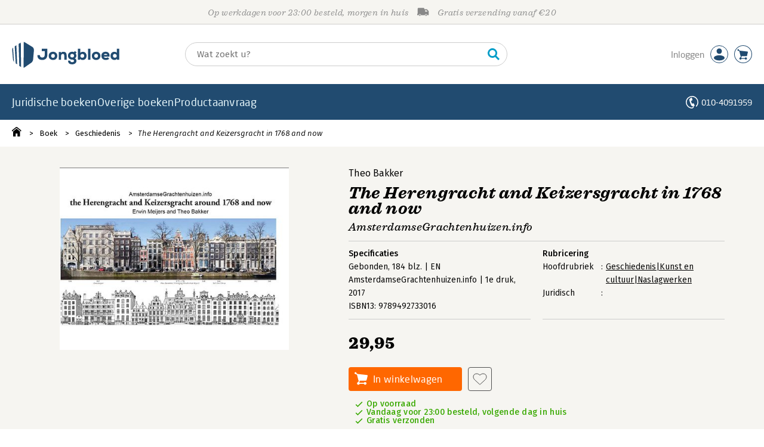

--- FILE ---
content_type: text/html;charset=UTF-8
request_url: https://www.jongbloed.nl/boek/9789492733016
body_size: 18990
content:
<!DOCTYPE html>
<html lang="nl">
		<head prefix="og: http://ogp.me/ns#">
			<meta charset="utf-8" />
			<meta http-equiv="X-UA-Compatible" content="IE=edge"/>
			<meta name="viewport" content="width=device-width, height=device-height, initial-scale=1.0, minimum-scale=1.0, maximum-scale=5.0" />
			<meta http-equiv="X-UA-TextLayoutMetrics" content="gdi" />
			
			<link rel="dns-prefetch" href="https://i.mgtbk.nl/platform/m4-jongbloed-00174941" />
			<link rel="preconnect" href="https://i.mgtbk.nl/platform/m4-jongbloed-00174941" crossorigin/>

						<script nonce="a0152ec2567993ac" >const shallowCopy=function(original){if("object"!=typeof original)return;let rv={};for(let k in original)if("function"!=typeof original[k])try{rv[k]=JSON.parse(JSON.stringify(original[k]))}finally{}return rv};window.onerror=function(message,source,lineno,column,error){try{const report={error:{message:message,source:source,lineno:lineno,column:column},session:null,navigator:shallowCopy(window.navigator),location:shallowCopy(window.location),screen:{resolution:{w:window.innerWidth,h:window.innerHeight,dpr:window.devicePixelRatio},offset:{x:window.scrollX,y:window.scrollY}},stack:error?error.stack:void 0,raw_error:shallowCopy(error)};report.location.referrer=document.referrer,error&&error.reason&&(report.raw_error.reason=shallowCopy(error.reason)),error&&!error.stack&&error.reason&&error.reason.stack&&(report.stack=error.reason.stack,delete report.raw_error.reason.stack),void 0!==report.raw_error&&delete report.raw_error.stack;const navigatorArrays={plugins:1,mimeTypes:1};for(const v in navigatorArrays)if(window.navigator[v]){report.navigator[v]=[];for(const element of window.navigator[v])report.navigator[v].push(shallowCopy(element))}if(report.navigator.connection=shallowCopy(window.navigator.connection),window.localStorage&&window.localStorage.getItem)try{const header=window.localStorage.getItem("header");header&&"undefined"!==header&&(report.header=JSON.parse(header))}catch(e){window.localStorage.removeItem("header")}const r=new XMLHttpRequest;r.open("POST","/api/an-error-occurred",!0),r.onreadystatechange=function(){4==r.readyState&&200!=r.status&&console.error(r)},r.send(JSON.stringify(report))}catch(metaError){console.error(metaError)}},window.onunhandledrejection=function(e){return window.onerror(String(e.reason||"unhandled promise rejection"))};</script>
			<script nonce="a0152ec2567993ac" >window._initialHeader&&null!=window._initialHeader||(window._initialHeader=null);</script>
			<script nonce="a0152ec2567993ac"  data-_csrf="U9wJ3N_SKA5g_duFew3p s7Dg2xbzYrm079ZZvVW1" data-_do_not_track="">!function(){try{let _tags=document.getElementsByTagName("script");for(const me of _tags)if(null!==me.dataset)for(let k in me.dataset)try{if(window[k]=me.dataset[k],"_canonical"==k){if(-1!=location.href.indexOf("viewkey"))continue;let currentSearch="";try{currentSearch=location.search||""}catch(searchError){console.error("Error accessing location.search:",searchError)}if(""!=location.hash&&"#"!=location.hash){let eltid="";try{eltid=location.hash.substr(1)}catch(hashError){console.error("Error processing location.hash:",hashError)}try{history.replaceState("","",me.dataset[k]+currentSearch+location.hash)}catch(stateError){console.error("Error in history.replaceState:",stateError)}window.setTimeout(function(){try{let elt=document.getElementById(eltid);null!=elt&&elt.scrollIntoView()}catch(scrollError){console.error("Error in scrollIntoView:",scrollError)}},120)}else try{history.replaceState("","",me.dataset[k]+currentSearch)}catch(stateError){console.error("Error in history.replaceState:",stateError)}}}catch(datasetError){console.error("Error processing dataset item:",datasetError)}}catch(error){console.error("Error in data-as-globals.js:",error)}}();</script>

			<script type="module" src="https://i.mgtbk.nl/platform/m4-jongbloed-00174941/dist/js/index.js"></script>
			<script defer="defer" src="https://i.mgtbk.nl/platform/m4-jongbloed-00174941/dist/vendor/swiped-events.min.js"></script>
			<script defer="defer" src="https://i.mgtbk.nl/platform/m4-jongbloed-00174941/dist/js/components/poppro.js"></script>

			
			<meta name="apple-mobile-web-app-status-bar-style" content="black" />
			<meta name="theme-color" content="#214B70" />

						<link rel="stylesheet" href="https://i.mgtbk.nl/platform/m4-jongbloed-00174941/dist/fonts/fonts.css" />
			<link rel="stylesheet" href="https://i.mgtbk.nl/platform/m4-jongbloed-00174941/dist/css/managementboek.css" />
			<link rel="stylesheet" href="https://i.mgtbk.nl/platform/m4-jongbloed-00174941/dist/css/pages/boeken_info.css" />
			<link rel="stylesheet" href="https://i.mgtbk.nl/platform/m4-jongbloed-00174941/dist/css/jongbloed.css" />

							
				
		
	

	<link rel="preload" as="image" fetchpriority="high" href="https://i.mgtbk.nl/boeken/9789492733016-460x480.jpg?_=none_1" imagesrcset="https://i.mgtbk.nl/boeken/9789492733016-460x480.jpg?_=none_1 150w, https://i.mgtbk.nl/boeken/9789492733016-460x480.jpg?_=none_1 800w, https://i.mgtbk.nl/boeken/9789492733016-690x720.jpg?_=none_1 1200w, https://i.mgtbk.nl/boeken/9789492733016-920x960.jpg?_=none_1 1600w" imagesizes="(max-width: 800px) 150px, (min-width: 800px) and (min-resolution: 1dppx) 800px, (min-width: 800px) and (min-resolution: 1.5dppx) 1200px, (min-width: 800px) and (min-resolution: 2dppx) 1600px"/>

	<link rel="preload" as="script" href="https://i.mgtbk.nl/platform/m4-jongbloed-00174941/dist/js/index.js" crossorigin/>
	<link rel="preload" as="script" href="https://i.mgtbk.nl/platform/m4-jongbloed-00174941/dist/js/js-fill-auteurinfo.js" crossorigin/>

	<meta name="description" content=" - Jongbloed.nl - Onze prijs: 29,95"/>
	<title>The Herengracht and Keizersgracht in 1768 and now door Theo Bakker - Jongbloed.nl</title>
	<link rel="canonical" href="https://www.managementboek.nl/boek/9789492733016/the-herengracht-and-keizersgracht-in-1768-and-now-theo-bakker"/>
	<script type="module" src="https://i.mgtbk.nl/platform/m4-jongbloed-00174941/dist/js/js-fill-auteurinfo.js"></script>
	<script nonce="a0152ec2567993ac"  data-_ean="9789492733016" data-_csrf="U9wJ3N_SKA5g_duFew3p s7Dg2xbzYrm079ZZvVW1" data-_canonical="/boek/9789492733016/the-herengracht-and-keizersgracht-in-1768-and-now-theo-bakker">!function(){try{let _tags=document.getElementsByTagName("script");for(const me of _tags)if(null!==me.dataset)for(let k in me.dataset)try{if(window[k]=me.dataset[k],"_canonical"==k){if(-1!=location.href.indexOf("viewkey"))continue;let currentSearch="";try{currentSearch=location.search||""}catch(searchError){console.error("Error accessing location.search:",searchError)}if(""!=location.hash&&"#"!=location.hash){let eltid="";try{eltid=location.hash.substr(1)}catch(hashError){console.error("Error processing location.hash:",hashError)}try{history.replaceState("","",me.dataset[k]+currentSearch+location.hash)}catch(stateError){console.error("Error in history.replaceState:",stateError)}window.setTimeout(function(){try{let elt=document.getElementById(eltid);null!=elt&&elt.scrollIntoView()}catch(scrollError){console.error("Error in scrollIntoView:",scrollError)}},120)}else try{history.replaceState("","",me.dataset[k]+currentSearch)}catch(stateError){console.error("Error in history.replaceState:",stateError)}}}catch(datasetError){console.error("Error processing dataset item:",datasetError)}}catch(error){console.error("Error in data-as-globals.js:",error)}}();</script>

			<meta property="og:url" content="https://www.managementboek.nl/boek/9789492733016/the-herengracht-and-keizersgracht-in-1768-and-now-theo-bakker" />
		<meta property="og:title" content="The Herengracht and Keizersgracht in 1768 and now door Theo Bakker - Jongbloed.nl" />
		<meta name="image" property="og:image" content="https://i.mgtbk.nl/boeken/9789492733016-460x480.jpg?_=none_1" />
		<meta name="description" property="og:description" content=" - Onze prijs: 29,95">
		<meta property="og:type" content="book">
		<meta property="book:isbn" content="9789492733016">
		<meta property="book:author" content="Theo Bakker">
		<meta property="book:release_date" content="2017-09-21">

		<meta name="twitter:card" content="summary_large_image">
		<meta name="twitter:title" content="The Herengracht and Keizersgracht in 1768 and now door Theo Bakker - Jongbloed.nl">
		<meta name="twitter:site" content="@Mgtboeknl">
		<meta name="twitter:description" content=" - Jongbloed.nl - Onze prijs: 29,95">
		<meta name="twitter:image" content="https://i.mgtbk.nl/boeken/9789492733016460x480.jpg?_=none_1">
	
										<script async src="https://i.mgtbk.nl/platform/m4-jongbloed-00174941/dist/js/mtm.js"></script>
					</head>

		<body class="niet-herkend -skin-jongbloed loading boeken_info  niet-eprocurement">
			<script nonce="a0152ec2567993ac" >const mediaMatches=window.matchMedia("(max-width: 800px)");mediaMatches.matches&&document.body.classList.add("-mobile-width"),mediaMatches.addEventListener("change",function(d){d.matches?document.body.classList.add("-mobile-width"):document.body.classList.remove("-mobile-width","-mobile-panel-open","-blur-for-panel")});const searchPanelMatches=window.matchMedia("(max-width: 1024px)");function moveFilterNodeTo(to){const ndTo=document.querySelector(to);if(null!==ndTo){const nd=document.querySelector("#mobile-filteren");null!==nd&&ndTo.appendChild(nd)}}searchPanelMatches.matches&&(document.body.classList.add("-mobile-searchpanel"),document.addEventListener("DOMContentLoaded",function(){moveFilterNodeTo("#panels")})),searchPanelMatches.addEventListener("change",function(d){const sorteerknop=document.querySelector("#sorteerknop");null!==sorteerknop&&(sorteerknop.classList.toggle("-panel-disabled",!d.matches),d.matches?(document.body.classList.add("-mobile-searchpanel"),moveFilterNodeTo("#panels")):(document.body.classList.remove("-mobile-searchpanel"),moveFilterNodeTo("#zoeken-kolommen")))}),document.addEventListener("DOMContentLoaded",function(){const sorteerknop=document.querySelector("#sorteerknop");null!==sorteerknop&&sorteerknop.classList.toggle("-panel-disabled",!searchPanelMatches.matches)});</script>

			<div id="page">
									

<header class="page-header ">

		<svg xmlns="http://www.w3.org/2000/svg" xmlns:xlink="http://www.w3.org/1999/xlink"><symbol viewBox="0 0 448 512" id="arrow-left" xmlns="http://www.w3.org/2000/svg"><path d="m229.9 473.899 19.799-19.799c4.686-4.686 4.686-12.284 0-16.971L94.569 282H436c6.627 0 12-5.373 12-12v-28c0-6.627-5.373-12-12-12H94.569l155.13-155.13c4.686-4.686 4.686-12.284 0-16.971L229.9 38.101c-4.686-4.686-12.284-4.686-16.971 0L3.515 247.515c-4.686 4.686-4.686 12.284 0 16.971L212.929 473.9c4.686 4.686 12.284 4.686 16.971-.001"/></symbol><symbol viewBox="0 0 14 14" id="arrow-right"><path d="m5.953 1.09.694-.693a.747.747 0 0 1 1.06 0l6.074 6.072a.747.747 0 0 1 0 1.06l-6.075 6.074a.747.747 0 0 1-1.06 0l-.693-.694a.75.75 0 0 1 .013-1.072L9.73 8.25H.75A.75.75 0 0 1 0 7.5v-1c0-.416.334-.75.75-.75h8.981L5.966 2.163a.745.745 0 0 1-.013-1.072z"/></symbol><symbol viewBox="0 0 30 30" id="avatar" xmlns="http://www.w3.org/2000/svg"><g fill="none" fill-rule="evenodd"><circle cx="15" cy="15" r="14.5" fill="#FFF" stroke="#214B70"/><path fill="#214B70" d="M18.158 13.032q1.263-1.279 1.263-3.225t-1.263-3.224Q16.895 5.303 15 5.25q-1.895.054-3.158 1.333t-1.263 3.224 1.263 3.225T15 14.312c1.895 0 2.316-.427 3.158-1.28m3.21 11.135Q18.842 25.447 15 25.5q-3.843-.054-6.369-1.333c-1.587-.803-2.448-1.799-2.602-2.98-.028-.037-.018-.072-.015-.109-.003-.037-.013-.072-.014-.109.183-1.182 1.044-2.176 2.631-2.98q2.526-1.28 6.369-1.333 3.842.054 6.369 1.333c1.587.804 2.447 1.798 2.601 2.98.029.037.019.072.016.11.003.036.013.07.014.108-.184 1.181-1.044 2.177-2.631 2.98z"/></g></symbol><symbol viewBox="0 0 18 18" id="avatar-check" xmlns="http://www.w3.org/2000/svg"><g fill="none" fill-rule="evenodd"><path fill="#214B70" stroke="#FFF" d="M17 8.75a8.25 8.25 0 1 1-16.5 0 8.25 8.25 0 0 1 16.5 0z"/><path fill="#FFF" d="m7.854 12.854 5.75-5.75a.5.5 0 0 0 0-.708l-.708-.707a.5.5 0 0 0-.707 0L7.5 10.38 5.31 8.19a.5.5 0 0 0-.706 0l-.708.707a.5.5 0 0 0 0 .708l3.25 3.25a.5.5 0 0 0 .708 0z"/></g></symbol><symbol viewBox="0 0 30 30" id="avatar-hover" xmlns="http://www.w3.org/2000/svg"><g fill="none" fill-rule="evenodd"><circle cx="15" cy="15" r="14.5" fill="#214B70" stroke="#214B70"/><path fill="#FFF" d="M18.158 13.032q1.263-1.279 1.263-3.225t-1.263-3.224Q16.895 5.303 15 5.25q-1.895.054-3.158 1.333t-1.263 3.224 1.263 3.225T15 14.312c1.895 0 2.316-.427 3.158-1.28m3.21 11.135Q18.842 25.447 15 25.5q-3.843-.054-6.369-1.333c-1.587-.803-2.448-1.799-2.602-2.98-.028-.037-.018-.072-.015-.109-.003-.037-.013-.072-.014-.109.183-1.182 1.044-2.176 2.631-2.98q2.526-1.28 6.369-1.333 3.842.054 6.369 1.333c1.587.804 2.447 1.798 2.601 2.98.029.037.019.072.016.11.003.036.013.07.014.108-.184 1.181-1.044 2.177-2.631 2.98z"/></g></symbol><symbol viewBox="0 0 30 30" id="cart-hover" xmlns="http://www.w3.org/2000/svg"><g fill="none" fill-rule="evenodd"><circle cx="15" cy="15" r="14.5" fill="#214B70" stroke="#214B70"/><path fill="#FFF" d="M20.601 18.283c.56 0 1.01-.46 1.01-1.026L23 11.463c0-.567-.452-1.026-1.01-1.026L9.781 9.026q-.106 0-.207.02L8.115 8.013c.009-.058.018-.114.018-.174 0-.739-.59-1.338-1.317-1.338S5.5 7.099 5.5 7.838s.59 1.338 1.316 1.338c.145 0 .281-.03.412-.074l1.586 1.125 1.692 7.03c0 .423.252.784.61.942l-.624 2.106a1.834 1.834 0 0 0-1.717 1.842c0 1.022.816 1.853 1.822 1.853a1.82 1.82 0 0 0 1.704-1.211h5.606A1.82 1.82 0 0 0 19.609 24c1.007 0 1.824-.83 1.824-1.853s-.817-1.852-1.824-1.852a1.82 1.82 0 0 0-1.653 1.082h-5.705a1.8 1.8 0 0 0-.448-.61l.738-2.484z"/></g></symbol><symbol viewBox="0 0 35 35" id="cart-neutral" xmlns="http://www.w3.org/2000/svg"><g fill="none" fill-rule="evenodd" transform="matrix(1.16673 0 0 1.16661 0 .002)"><circle cx="15" cy="15" r="14.5" fill="#fff" stroke="#214B70"/><path fill="#214B70" d="M20.601 18.283c.56 0 1.01-.46 1.01-1.026L23 11.463c0-.567-.452-1.026-1.01-1.026L9.781 9.026q-.106 0-.207.02L8.115 8.013c.009-.058.018-.114.018-.174 0-.739-.59-1.338-1.317-1.338S5.5 7.099 5.5 7.838s.59 1.338 1.316 1.338c.145 0 .281-.03.412-.074l1.586 1.125 1.692 7.03c0 .423.252.784.61.942l-.624 2.106a1.834 1.834 0 0 0-1.717 1.842c0 1.022.816 1.853 1.822 1.853a1.82 1.82 0 0 0 1.704-1.211h5.606A1.82 1.82 0 0 0 19.609 24c1.007 0 1.824-.83 1.824-1.853s-.817-1.852-1.824-1.852a1.82 1.82 0 0 0-1.653 1.082h-5.705a1.8 1.8 0 0 0-.448-.61l.738-2.484z"/></g></symbol><symbol viewBox="0 0 448 512" id="check-square" xmlns="http://www.w3.org/2000/svg"><path d="M400 480H48c-26.51 0-48-21.49-48-48V80c0-26.51 21.49-48 48-48h352c26.51 0 48 21.49 48 48v352c0 26.51-21.49 48-48 48m-204.686-98.059 184-184c6.248-6.248 6.248-16.379 0-22.627l-22.627-22.627c-6.248-6.248-16.379-6.249-22.628 0L184 302.745l-70.059-70.059c-6.248-6.248-16.379-6.248-22.628 0l-22.627 22.627c-6.248 6.248-6.248 16.379 0 22.627l104 104c6.249 6.25 16.379 6.25 22.628.001"/></symbol><symbol viewBox="0 0 256 512" id="chevron-right" xmlns="http://www.w3.org/2000/svg"><path d="M24.707 38.101 4.908 57.899c-4.686 4.686-4.686 12.284 0 16.971L185.607 256 4.908 437.13c-4.686 4.686-4.686 12.284 0 16.971L24.707 473.9c4.686 4.686 12.284 4.686 16.971 0l209.414-209.414c4.686-4.686 4.686-12.284 0-16.971L41.678 38.101c-4.687-4.687-12.285-4.687-16.971 0"/></symbol><symbol viewBox="0 0 320 512" id="cross-regular" xmlns="http://www.w3.org/2000/svg"><path d="m207.6 256 107.72-107.72c6.23-6.23 6.23-16.34 0-22.58l-25.03-25.03c-6.23-6.23-16.34-6.23-22.58 0L160 208.4 52.28 100.68c-6.23-6.23-16.34-6.23-22.58 0L4.68 125.7c-6.23 6.23-6.23 16.34 0 22.58L112.4 256 4.68 363.72c-6.23 6.23-6.23 16.34 0 22.58l25.03 25.03c6.23 6.23 16.34 6.23 22.58 0L160 303.6l107.72 107.72c6.23 6.23 16.34 6.23 22.58 0l25.03-25.03c6.23-6.23 6.23-16.34 0-22.58z"/></symbol><symbol viewBox="0 0 19 13" id="delivery-truck" xmlns="http://www.w3.org/2000/svg"><path d="M4.18 10.64a1.14 1.14 0 1 0 0 2.281 1.14 1.14 0 0 0 0-2.28"/><path d="M12.503 4.18c0-.21.17-.38.38-.38h1.483c.097 0 .191.037.261.105l1.54 1.466c.116.11.189.19.189.33 0 .21-.17.38-.38.38h-3.093a.38.38 0 0 1-.38-.38zm5.526.703-2.28-2.37a.76.76 0 0 0-.548-.233h-3.8v-.76A1.52 1.52 0 0 0 9.88 0h-7.6C1.44 0 .76.68.76 1.52v7.6a.76.76 0 0 0-.76.76v1.14c0 .42.34.76.76.76h1.52c0-1.047.853-1.9 1.9-1.9 1.048 0 1.9.853 1.9 1.9h6.081c0-1.047.852-1.9 1.9-1.9s1.9.853 1.9 1.9h1.52c.42 0 .76-.34.76-.76V5.412a.76.76 0 0 0-.212-.528z"/><path d="M14.061 10.64a1.14 1.14 0 1 0 0 2.281 1.14 1.14 0 0 0 0-2.28"/></symbol><symbol viewBox="0 0 16 16" id="home" xmlns="http://www.w3.org/2000/svg"><path d="M15.506 6.128c-.003.083 0 .167 0 .25h.009c-.008.151.002.307-.03.453-.092.399-.439.636-.854.597-.378-.034-.676-.351-.686-.768-.004-.167-.069-.262-.19-.359q-2.716-2.153-5.428-4.31c-.404-.322-.744-.323-1.148-.002a2249 2249 0 0 1-5.454 4.33c-.111.088-.163.174-.166.322-.006.426-.301.753-.684.788-.417.04-.788-.193-.849-.597-.046-.31-.021-.634.003-.95.015-.193.154-.337.306-.458A2765 2765 0 0 1 6.637.42c.711-.564 1.525-.558 2.242.008l6.287 4.994a.83.83 0 0 1 .34.706M1.98 15.379V8.44l.001-.024v-.348a.95.95 0 0 1 .378-.799q2.4-1.959 4.796-3.921c.435-.356.756-.357 1.188-.003q2.4 1.971 4.808 3.93c.25.205.37.45.37.772q-.002 1.767-.002 3.532v3.801a.62.62 0 0 1-.62.62H9.275v-5.074H6.24V16H2.602a.62.62 0 0 1-.62-.62z"/></symbol><symbol xml:space="preserve" viewBox="0 0 101 120" id="jbschild" xmlns="http://www.w3.org/2000/svg"><path d="M19.6 15.5c-3.1 1.9-4.6 2.9-7.7 4.8 1.6 26.4 3.1 52.8 4.6 79.2 2.7 1.8 4 2.7 6.6 4.5-1.1-29.4-2.3-59-3.5-88.5M40.1 3c-4 2.4-6 3.6-9.9 6 1 34 1.9 67.9 2.8 101.9 3.4 2.4 5.1 3.5 8.4 5.9-.5-37.9-.9-75.9-1.3-113.8M93.7 23.2C82.3 16 70.7 8.9 59.1 1.9 57.5.9 55.5.3 53.5 0c-.1 40-.3 80-.4 120 1.8-.3 3.4-1 4.8-2 10-7.1 20.1-14.1 30.2-21 4.3-2.9 8.3-9.6 8.8-14.9 1.3-14.7 2.6-29.4 4-44.2.5-5.2-2.7-11.8-7.2-14.7M4.1 26.1C1.4 29.4-.3 34.1 0 38c1.4 14.7 2.7 29.4 4 44.2.3 3.4 2.1 7.5 4.5 10.7-1.4-22.3-2.9-44.5-4.4-66.8"/></symbol><symbol viewBox="0 0 384 512" id="light-arrow-to-bottom" xmlns="http://www.w3.org/2000/svg"><!--! Font Awesome Pro 6.4.0 by @fontawesome - https://fontawesome.com License - https://fontawesome.com/license (Commercial License) Copyright 2023 Fonticons, Inc.--><path d="M16 480c-8.8 0-16-7.2-16-16s7.2-16 16-16h352c8.8 0 16 7.2 16 16s-7.2 16-16 16zm187.3-100.7c-6.2 6.2-16.4 6.2-22.6 0l-128-128c-6.2-6.2-6.2-16.4 0-22.6s16.4-6.2 22.6 0L176 329.4V48c0-8.8 7.2-16 16-16s16 7.2 16 16v281.4l100.7-100.7c6.2-6.2 16.4-6.2 22.6 0s6.2 16.4 0 22.6z"/></symbol><symbol viewBox="0 0 298 74" id="logo" xmlns="http://www.w3.org/2000/svg"><path d="M84.216 51.212c-8.895 0-13.524-4.448-13.614-13.343v-.181H77.5v.181c.181 4.357 2.45 6.626 6.626 6.626 4.356 0 6.807-2.541 6.807-7.08V26.525h-8.35v-6.445h15.52v17.427c0 8.441-5.355 13.706-13.887 13.706M113.897 51.212c-7.17 0-11.89-4.538-11.89-11.437 0-6.625 4.9-11.345 11.89-11.345 6.989 0 11.89 4.629 11.89 11.345 0 6.99-4.629 11.437-11.89 11.437m0-16.792c-3.54 0-5.174 2.814-5.174 5.355s1.362 5.537 5.174 5.537 5.173-2.904 5.173-5.537c.091-2.541-1.543-5.355-5.173-5.355M151.746 50.577h-6.626V39.14c0-3.177-1.361-4.72-4.175-4.72-2.632 0-4.63 2.179-4.63 4.992v11.165h-6.534V28.974h5.99l.182 2.451c1.634-1.906 3.812-2.905 6.535-2.905h.182c6.08 0 9.076 3.45 9.076 10.62zM167.085 63.375c-3.993 0-6.988-.999-8.895-2.996-1.633-1.724-2.45-4.084-2.45-6.989v-.181h6.172v.181c.181 2.814 1.906 4.085 5.173 4.085 2.542 0 5.083-1.18 5.083-3.722 0-2.269-1.633-3.449-4.992-3.449-7.08 0-11.709-4.266-11.709-10.892 0-7.533 6.082-10.982 11.71-10.982 2.178 0 3.811.363 4.991 1.089l2.36-2.995 4.81 3.63-2.722 3.268c1.543 1.906 2.269 4.084 2.178 6.081-.09 2.36-.907 5.537-4.356 7.443 4.538 2.178 4.538 5.627 4.538 6.807 0 2.996-1.27 5.446-3.722 7.17-2.178 1.635-5.082 2.452-8.169 2.452m.091-29.046c-3.267 0-5.355 1.997-5.355 5.174 0 2.905 2.178 4.901 5.355 4.901 2.542 0 5.174-1.543 5.174-4.9 0-2.905-2.27-5.175-5.174-5.175M196.312 51.212c-2.45 0-4.901-.363-6.989-3.086l-.363 2.45h-5.9V20.17h6.626v11.073q2.45-2.723 6.535-2.723c6.535 0 10.801 4.448 10.801 11.255 0 6.717-4.356 11.437-10.71 11.437m-.908-16.701c-2.632 0-5.536 1.634-5.536 5.264 0 4.902 4.266 5.265 5.536 5.265 2.996 0 4.993-2.088 4.993-5.265 0-3.267-1.997-5.264-4.993-5.264M217.642 50.577h-6.535V20.17h6.535zM233.526 51.212c-7.17 0-11.89-4.538-11.89-11.437 0-6.625 4.901-11.345 11.89-11.345s11.89 4.629 11.89 11.345c0 6.99-4.72 11.437-11.89 11.437m0-16.792c-3.54 0-5.174 2.814-5.174 5.355s1.362 5.537 5.174 5.537 5.174-2.904 5.174-5.537c0-2.541-1.634-5.355-5.174-5.355M260.302 51.212c-7.534 0-12.163-4.448-12.163-11.618 0-6.717 4.63-11.164 11.528-11.164 3.812 0 6.807 1.18 8.804 3.449 1.997 2.36 2.723 5.809 2.087 9.984v.182h-15.611c.454 2.087 2.541 3.449 5.536 3.449 1.09 0 3.722-.182 5.356-1.634l.181-.09 3.722 4.174-.091.091c-2.088 2.088-5.537 3.177-9.35 3.177m-5.355-13.978h9.62c-.271-2.088-2.631-2.995-4.9-2.995-2.36-.091-3.994.998-4.72 2.995M284.173 51.212c-6.353 0-10.71-4.72-10.71-11.437 0-6.807 4.266-11.255 10.801-11.255 2.723 0 4.81.908 6.535 2.723V20.17h6.626v30.407h-5.9l-.363-2.451c-2.087 2.632-4.629 3.086-6.989 3.086m.999-16.701c-3.086 0-4.992 2.088-4.992 5.264s1.996 5.265 4.992 5.265c1.27 0 5.536-.363 5.536-5.265 0-3.449-2.813-5.264-5.536-5.264M12.33 10.458c-1.815 1.18-2.814 1.725-4.63 2.905.909 15.793 1.816 31.586 2.724 47.289 1.634 1.089 2.36 1.633 3.994 2.723-.636-17.609-1.362-35.218-2.088-52.917M24.583 3.015c-2.36 1.453-3.63 2.179-5.99 3.63.544 20.332 1.18 40.573 1.724 60.905 1.997 1.452 2.996 2.087 4.992 3.54-.181-22.783-.453-45.474-.726-68.075M56.714 15.087C49.907 10.73 42.918 6.555 36.02 2.38c-.999-.545-2.088-.908-3.359-1.18l-.272 71.705c1.09-.182 2.088-.545 2.905-1.18 5.99-4.266 11.98-8.441 18.153-12.526 2.632-1.724 4.992-5.718 5.264-8.895.817-8.804 1.543-17.608 2.36-26.413.272-3.176-1.634-7.08-4.357-8.804M3.072 16.812c-1.634 1.997-2.632 4.72-2.45 7.08.816 8.804 1.633 17.608 2.36 26.412.18 2.088 1.27 4.448 2.722 6.354-.817-13.252-1.724-26.595-2.632-39.846"/></symbol><symbol viewBox="0 0 21 21" id="phone" xmlns="http://www.w3.org/2000/svg"><path fill="#fff" fill-rule="evenodd" d="M10.5 0c2.9 0 5.525 1.177 7.425 3.079A10.5 10.5 0 0 1 21 10.51c0 2.883-1.16 5.494-3.036 7.393-.784.17-1.283-.286-1.017-1.147a8.96 8.96 0 0 0 2.525-6.246 8.96 8.96 0 0 0-2.628-6.35A8.94 8.94 0 0 0 10.5 1.53a8.94 8.94 0 0 0-6.344 2.63 8.96 8.96 0 0 0-2.628 6.35 8.96 8.96 0 0 0 2.628 6.351 8.97 8.97 0 0 0 3.812 2.268 9.4 9.4 0 0 0 2.036.349q.514-.019.901-.203a1.54 1.54 0 0 0 .84-.99c.103-.355.112-.78.012-1.261a12 12 0 0 1-2.22-.348c-2.139-4.469-2.653-5.885-3.885-10.684 1.04-1.433 2.317-2.628 3.994-3.43a9 9 0 0 1 1.515 4.453c-.664.58-1.583 1.036-2.565 1.376l1.655 4.554c.97-.372 1.967-.614 2.849-.598a9 9 0 0 1 1.697 4.386q-.752.194-1.494.263a4 4 0 0 1-.095 1.681c-.13.45-.342.847-.625 1.18-.284.333-.64.602-1.057.797-1.259.593-2.712.32-3.996-.06a10.5 10.5 0 0 1-4.455-2.65A10.49 10.49 0 0 1 0 10.51c0-2.9 1.176-5.529 3.075-7.43A10.46 10.46 0 0 1 10.5 0"/></symbol><symbol viewBox="0 0 30 30" id="social-facebook" xmlns="http://www.w3.org/2000/svg"><rect width="30" height="30" fill="#214B70" rx="4"/><path fill="#FFF" d="M23.003 7.97v14.238c0 .49-.397.883-.882.883h-4.08v-6.195h2.079l.31-2.415h-2.393v-1.544c0-.7.193-1.175 1.197-1.175h1.279V9.6a17 17 0 0 0-1.865-.096c-1.844 0-3.109 1.125-3.109 3.194v1.783h-2.086v2.415h2.086v6.199H7.88a.884.884 0 0 1-.882-.883V7.971c0-.486.397-.883.882-.883h14.238c.49 0 .886.397.886.883z"/></symbol><symbol viewBox="0 0 30 30" id="social-instagram" xmlns="http://www.w3.org/2000/svg"><rect width="30" height="30" fill="#214B70" rx="4"/><path fill="#FFF" d="M15.004 10.983a4.1 4.1 0 0 1 4.105 4.105 4.1 4.1 0 0 1-4.105 4.105 4.1 4.1 0 0 1-4.106-4.105 4.1 4.1 0 0 1 4.106-4.105m0 6.774a2.674 2.674 0 0 0 2.668-2.67 2.67 2.67 0 0 0-2.668-2.668 2.67 2.67 0 0 0-2.67 2.669 2.674 2.674 0 0 0 2.67 2.669m5.23-6.942a.955.955 0 0 1-.957.957.958.958 0 1 1 .957-.957m2.719.972c.075 1.322.075 5.28 0 6.602-.064 1.283-.357 2.419-1.293 3.355-.936.94-2.073 1.233-3.355 1.293-1.322.075-5.284.075-6.606 0-1.283-.064-2.415-.357-3.355-1.293s-1.233-2.072-1.293-3.355c-.075-1.322-.075-5.284 0-6.606.064-1.283.353-2.419 1.293-3.355s2.076-1.229 3.355-1.29c1.322-.075 5.284-.075 6.606 0 1.282.065 2.419.358 3.355 1.294.94.936 1.232 2.072 1.293 3.355m-1.708 8.02c.418-1.05.322-3.554.322-4.72 0-1.164.096-3.665-.322-4.719a2.7 2.7 0 0 0-1.522-1.522c-1.05-.414-3.555-.321-4.72-.321s-3.665-.097-4.72.321a2.7 2.7 0 0 0-1.521 1.522c-.415 1.05-.322 3.555-.322 4.72s-.096 3.666.322 4.72a2.7 2.7 0 0 0 1.522 1.522c1.05.414 3.555.321 4.72.321s3.665.097 4.72-.321a2.7 2.7 0 0 0 1.521-1.522z"/></symbol><symbol viewBox="0 0 30 30" id="social-linkedin" xmlns="http://www.w3.org/2000/svg"><rect width="30" height="30" fill="#214B70" rx="4"/><path fill="#FFF" d="M10.58 21.951H7.26V11.265h3.319zM8.919 9.807c-1.061 0-1.922-.879-1.922-1.94a1.923 1.923 0 0 1 3.844 0c0 1.061-.861 1.94-1.922 1.94m14.084 12.144h-3.315V16.75c0-1.24-.025-2.83-1.725-2.83-1.725 0-1.99 1.348-1.99 2.74v5.292h-3.315V11.265h3.183v1.458h.046c.443-.84 1.526-1.726 3.14-1.726 3.359 0 3.976 2.212 3.976 5.084z"/></symbol><symbol viewBox="0 0 41 41" id="social-twitter" xmlns="http://www.w3.org/2000/svg"><g fill="none" fill-rule="nonzero"><path fill="#214B70" d="M5.857 0A5.863 5.863 0 0 0 0 5.857v29.286A5.863 5.863 0 0 0 5.857 41h29.286A5.863 5.863 0 0 0 41 35.143V5.857A5.863 5.863 0 0 0 35.143 0z"/><path fill="#FFF" d="m33.047 7.688-9.5 10.854 11.175 14.77h-8.75l-6.845-8.96-7.843 8.96H6.937L17.096 21.7 6.379 7.687h8.969l6.195 8.191 7.157-8.19z"/><path fill="#214B70" d="M29.588 30.713 14.038 10.15h-2.59l15.724 20.564h2.407z"/></g></symbol><symbol viewBox="0 0 30 30" id="social-youtube" xmlns="http://www.w3.org/2000/svg"><rect width="30" height="30" fill="#214B70" rx="4"/><path fill="#FFF" d="M24.348 10.378c.408 1.532.408 4.727.408 4.727s0 3.196-.408 4.727a2.42 2.42 0 0 1-1.725 1.709c-1.521.41-7.623.41-7.623.41s-6.102 0-7.623-.41a2.42 2.42 0 0 1-1.725-1.709c-.408-1.531-.408-4.727-.408-4.727s0-3.195.408-4.727a2.45 2.45 0 0 1 1.725-1.736c1.521-.41 7.623-.41 7.623-.41s6.102 0 7.623.41c.84.226 1.5.891 1.725 1.736m-11.344 7.629 5.1-2.902-5.1-2.9z"/></symbol><symbol viewBox="0 0 448 512" id="solid-arrow-left" xmlns="http://www.w3.org/2000/svg"><path d="m257.5 445.1-22.2 22.2c-9.4 9.4-24.6 9.4-33.9 0L7 273c-9.4-9.4-9.4-24.6 0-33.9L201.4 44.7c9.4-9.4 24.6-9.4 33.9 0l22.2 22.2c9.5 9.5 9.3 25-.4 34.3L136.6 216H424c13.3 0 24 10.7 24 24v32c0 13.3-10.7 24-24 24H136.6l120.5 114.8c9.8 9.3 10 24.8.4 34.3"/></symbol><symbol viewBox="0 0 352 512" id="times" xmlns="http://www.w3.org/2000/svg"><path d="m242.72 256 100.07-100.07c12.28-12.28 12.28-32.19 0-44.48l-22.24-22.24c-12.28-12.28-32.19-12.28-44.48 0L176 189.28 75.93 89.21c-12.28-12.28-32.19-12.28-44.48 0L9.21 111.45c-12.28 12.28-12.28 32.19 0 44.48L109.28 256 9.21 356.07c-12.28 12.28-12.28 32.19 0 44.48l22.24 22.24c12.28 12.28 32.2 12.28 44.48 0L176 322.72l100.07 100.07c12.28 12.28 32.2 12.28 44.48 0l22.24-22.24c12.28-12.28 12.28-32.19 0-44.48z"/></symbol><symbol viewBox="0 0 16 14" id="tw" xmlns="http://www.w3.org/2000/svg"><path fill="#1E1E1E" d="M7.962 0 0 4.597v9.216h15.924V4.597z"/><path fill="#BDEA18" d="m15.074 5.579-6.687 3.86v3.524h6.687z"/><path fill="#FC3F4D" d="M.85 12.963h6.687V9.439L.85 5.58z"/><path fill="#FFF" d="m1.276 4.843 6.686 3.86 6.687-3.86L7.962.98z"/></symbol><symbol viewBox="0 0 30 30" id="wishlist" xmlns="http://www.w3.org/2000/svg"><g fill="none" fill-rule="evenodd"><circle cx="15" cy="15" r="14.5" fill="#FFF" stroke="#214B70"/><path fill="#214B70" d="M15 24a.61.61 0 0 1-.442-.188l-6.268-6.27C8.21 17.469 6 15.375 6 12.875 6 9.823 7.798 8 10.801 8 12.56 8 14.206 9.438 15 10.25 15.794 9.437 17.44 8 19.199 8 22.202 8 24 9.823 24 12.875c0 2.5-2.21 4.594-2.3 4.688l-6.258 6.25A.61.61 0 0 1 15 24"/></g></symbol><symbol viewBox="0 0 30 30" id="wishlist-hover" xmlns="http://www.w3.org/2000/svg"><g fill="none" fill-rule="evenodd"><circle cx="15" cy="15" r="15" fill="#214B70"/><path fill="#FFF" d="M15 24a.61.61 0 0 1-.442-.188l-6.268-6.27C8.21 17.469 6 15.375 6 12.875 6 9.823 7.798 8 10.801 8 12.56 8 14.206 9.438 15 10.25 15.794 9.437 17.44 8 19.199 8 22.202 8 24 9.823 24 12.875c0 2.5-2.21 4.594-2.3 4.688l-6.258 6.25A.61.61 0 0 1 15 24"/></g></symbol></svg>

	<div class="page-top">
		<i>Op werkdagen voor 23:00 besteld, morgen in huis</i>
		<svg class="truck _hide-mobile"><use xlink:href="#delivery-truck"/></svg>
		<i class="_hide-mobile">Gratis verzending vanaf €20</i>
		<span id="w"></span>
	</div>

		<div class="searchbar">
		<div class="container">
							<div class="searchbar-logo">
		<a href="/"><svg class="logo"><use xlink:href="#logo" fill="#214B70" /></svg></a>
	</div>

										<div class="search-container">
						<div class="searchbar-input">
		<div class="container">
			<input type="text" id="-js-primary-search-trigger-j" class="-js-primary-search-trigger" placeholder="Wat zoekt u?" data-zoekcat="/zoeken" />
			<button></button>
			<span class="search-text-border"></span>
		</div>
	</div>
				</div>
			
			<div class="searchbar-account -loading">
								<div class="name -js-username"><span>-</span></div>
				<div class="inloggen"><span>Inloggen</span></div>

								<div class="avatar -js-panel-trigger" rel="accountmenu">
					<svg class="-normal"><use xlink:href="#avatar"/></svg>
					<svg class="-hover"><use xlink:href="#avatar-hover"/></svg>
					<svg class="check"><use xlink:href="#avatar-check"/></svg>
					<span></span>

											<div id="accountmenu" class="accountmenu-container mobile-panel -top">
							<div class="overlay"></div>
							<div class="container">
								<div class="accountheader">
									<div class="avatar -js-panel-trigger" rel="accountmenu">
										<svg class="-normal"><use xlink:href="#avatar"/></svg>
										<svg class="-hover"><use xlink:href="#avatar-hover"/></svg>
										<svg class="check"><use xlink:href="#avatar-check"/></svg>
									</div>

									<b class="name -js-username -mobile">--</b>
									<b class="inloggen">Inloggen</b>
									<div class="-js-panel-close" rel="accountmenu"><svg class="-js-close-notification close"><use xlink:href="#times"/></svg></div>
								</div>
								<div class="accountmenu">
									<ul>
											<li class="account-dashboard"><i></i><a  rel="nofollow" href="/uwaccount">accountoverzicht</a></li>

	<li class="account-bestellingen"><i></i><a  rel="nofollow" href="/uwaccount/bestellingen?page=1">bestellingen</a></li>
	<li class="account-facturen"><i></i><a  rel="nofollow" href="/uwaccount/facturen">facturen betalen</a></li>
	<li class="account-downloadcentrum"><i></i><a  rel="nofollow" href="/uwaccount/downloadcentrum">downloadcentrum</a></li>

	<li class="account-accountgegevens"><i></i><a  rel="nofollow" href="/uwaccount/adres">gegevens</a></li>

	<li class="account-financieel"><i></i><a  rel="nofollow" href="/uwaccount/financieel">financieel</a></li>

	<li class="account-inloggen"><i></i><a rel="nofollow" href="/login">inloggen</a></li>
	<li class="account-uitloggen"><i></i><a rel="nofollow" href="/login?logout=1&amp;continue=%2F">uitloggen</a></li>
									</ul>
								</div>
							</div>
						</div>
									</div>

				<div class="wishlist -js-wishlist" rel="verlanglijst" >
					<svg class="-normal"><use xlink:href="#wishlist"/></svg>
					<svg class="-hover"><use xlink:href="#wishlist-hover"/></svg>
					<u></u>
				</div>

													<div class="cart -js-cart-trigger" >
						<svg class="-normal"><use xlink:href="#cart-neutral"/></svg>
						<svg class="-hover"><use xlink:href="#cart-hover"/></svg>
						<u></u>

												<div id="cart" class="cart-container -top">
							<div class="container">
								<h4>Uw winkelwagen</h4>
								<div class="contents">
									<div class="cover"></div>
									<div class="info"></div>
								</div>
								<div class="buttons">
									<div class="border"></div>
									<a class="butters -js-cart-winkelwagen -lightblue -fullwidth" href="/checkout/winkelwagen">Naar winkelwagen</a>
									<a class="butters -js-verder-winkelen -transparent -minishadow -fullwidth" href="#">Verder winkelen</a>
								</div>
							</div>
						</div>
						<div class="overlay"></div>
											</div>
				
			</div>
		</div>
	</div>

					<div class="navbar -for-mobile" >
			<div class="container">
				<div class="menu">
					<div class="hamburger hamburger--squeeze">
						<span class="hamburger-box">
							<span class="hamburger-inner"></span>
						</span>
					</div>
				</div>
				<div class="search-container">
						<div class="searchbar-input">
		<div class="container">
			<input type="text" id="-js-primary-search-trigger-j" class="-js-primary-search-trigger" placeholder="Wat zoekt u?" data-zoekcat="/zoeken" />
			<button></button>
			<span class="search-text-border"></span>
		</div>
	</div>

				</div>
			</div>
		</div>
		
				<div class="navbar -for-desktop" >
			<div class="container">
				<div class="navbar-menu">	<!-- MENU -->
	

	<div class="popup-containers -ngv">
		<div class="overlay -js-popup-overlay"></div>
		<div id="niet-gevonden-formulier" class="popup nietgevonden">
			<svg class="close -js-notification-close"></svg>
			<h6><span class="_hide-mobile">Boek niet gevonden?</span> Wij gaan voor u op zoek!</h6>
			<div class="response-message"></div>
			<form id="nietgevondenForm">
				<div>

					<div class="-voorletters-en-achternaam">
									<div class="input-text-container -label-above text-voorletters_ngf">
		<div class="container">
			<input id="voorletters_ngf" name="voorletters_ngf" value="" type="text" data-message="" autocomplete="given-name"  class=""  placeholder=""  />
			<label for="voorletters_ngf">Voorletters</label>
			<span class="input-text-border"></span>
			<span class="icon-valid"></span>
						<span class="icon-reset"></span>
						<span class="icon-saving"></span>
			<span class="input-text-message"></span>
		</div>
	</div>

									<div class="input-text-container -label-above text-achternaam_ngf">
		<div class="container">
			<input id="achternaam_ngf" name="achternaam_ngf" value="" type="text" data-message="" autocomplete="family-name"  class=""  placeholder=""  />
			<label for="achternaam_ngf">Achternaam</label>
			<span class="input-text-border"></span>
			<span class="icon-valid"></span>
						<span class="icon-reset"></span>
						<span class="icon-saving"></span>
			<span class="input-text-message"></span>
		</div>
	</div>

					</div>

					<input type="hidden" id="extracheck" />

					<div class="-email">
									<div class="input-text-container -label-above text-email_ngf">
		<div class="container">
			<input id="email_ngf" name="email_ngf" value="" type="text" data-message="" autocomplete="email"  class=""  placeholder=""  />
			<label for="email_ngf">Uw e-mailadres</label>
			<span class="input-text-border"></span>
			<span class="icon-valid"></span>
						<span class="icon-reset"></span>
						<span class="icon-saving"></span>
			<span class="input-text-message"></span>
		</div>
	</div>

					</div>

					<div class="-tel">
									<div class="input-text-container -label-above text-telefoonnummer_ngf">
		<div class="container">
			<input id="telefoonnummer_ngf" name="telefoonnummer_ngf" value="+31" type="text" data-message="" autocomplete="tel"  class=""  placeholder=""  />
			<label for="telefoonnummer_ngf">Telefoonnummer</label>
			<span class="input-text-border"></span>
			<span class="icon-valid"></span>
						<span class="icon-reset"></span>
						<span class="icon-saving"></span>
			<span class="input-text-message"></span>
		</div>
	</div>

					</div>

					<div class="sep -no-craptop">
						Vul onderstaand formulier zo volledig mogelijk in, dan gaan wij voor u op zoek.
					</div>

					<div class="sep -craptop">
						Vul onderstaand formulier zo volledig mogelijk in.
					</div>


					<div class="-field">
									<div class="input-text-container -label-above text-isbn_ngf">
		<div class="container">
			<input id="isbn_ngf" name="isbn_ngf" value="" type="text" data-message="" autocomplete=""  class=""  placeholder=""  />
			<label for="isbn_ngf">ISBN/EAN</label>
			<span class="input-text-border"></span>
			<span class="icon-valid"></span>
						<span class="icon-reset"></span>
						<span class="icon-saving"></span>
			<span class="input-text-message"></span>
		</div>
	</div>

					</div>

					<div class="-field">
									<div class="input-text-container -label-above text-titel_ngf">
		<div class="container">
			<input id="titel_ngf" name="titel_ngf" value="" type="text" data-message="" autocomplete=""  class=""  placeholder=""  />
			<label for="titel_ngf">Auteur + Titel</label>
			<span class="input-text-border"></span>
			<span class="icon-valid"></span>
						<span class="icon-reset"></span>
						<span class="icon-saving"></span>
			<span class="input-text-message"></span>
		</div>
	</div>

					</div>

					
					<div class="-field">
									<div class="input-text-container -label-above text-uitgever_ngf">
		<div class="container">
			<input id="uitgever_ngf" name="uitgever_ngf" value="" type="text" data-message="" autocomplete=""  class=""  placeholder=""  />
			<label for="uitgever_ngf">Uitgever</label>
			<span class="input-text-border"></span>
			<span class="icon-valid"></span>
						<span class="icon-reset"></span>
						<span class="icon-saving"></span>
			<span class="input-text-message"></span>
		</div>
	</div>

					</div>

					<div class="-field -ngf-opmerkingen">
							<div class="input-textarea-container textarea-opmerkingen_ngf">
		<div class="container">
			<textarea id="opmerkingen_ngf" name="opmerkingen_ngf" data-message="" autocomplete=""  class="" placeholder="Uw vraag of opmerking"></textarea>
			<label for="opmerkingen_ngf"></label>
			<span class="input-textarea-border"></span>
			<span class="icon-valid"></span>
			<span class="icon-reset"></span>
			<span class="icon-saving"></span>
			<span class="input-textarea-message"></span>
		</div>
	</div>

					</div>

				<div class="-buttons">
					<div class=""><button type="button" disabled="disabled" class="butters -i50 -blue -js-nietgevonden-versturen">Versturen</button></div>
					<div class=""><button type="button" class="butters -i50 -transparent -js-close">Annuleren</button></div>
				</div>

			<input type="hidden" id="klantid"/>
			<input type="hidden" id="formulier_open_tijd" value=""/>
			</div>
		</form>
	</div>
</div>


<div class="page-mainmenu-container">
	<nav class="page-mainmenu">

		<span class="entry menu-boeken" aria-haspopup="true">
			<b>
				<span>Juridische boeken</span>
				<span></span>
			</b>

			<div class="submenu-container">
				<div class="submenu-top-cta">
					<div><a href="/zoeken/cat:juridisch">Alle juridische boeken</a></div>
				</div>

				<div class="submenu" rel="boeken">
					<ul>
						<li><a href="/rubriek/aanbestedingsrecht">Aanbestedingsrecht</a></li>
						<li><a href="/rubriek/aansprakelijkheids-en-verzekeringsrecht">Aansprakelijkheids- en verzekeringsrecht</a></li>
						<li><a href="/rubriek/accountancy">Accountancy</a></li>
						<li><a href="/rubriek/algemeen-juridisch">Algemeen juridisch</a></li>
						<li><a href="/rubriek/arbeidsrecht">Arbeidsrecht</a></li>
						<li><a href="/rubriek/bank-en-effectenrecht">Bank- en effectenrecht</a></li>
						<li><a href="/rubriek/bestuursrecht">Bestuursrecht</a></li>
						<li><a href="/rubriek/bouwrecht">Bouwrecht</a></li>
						<li><a href="/rubriek/burgerlijk-recht-en-procesrecht">Burgerlijk recht en procesrecht</a></li>
					</ul>
					<ul>
						<li><a href="/rubriek/europees-internationaal-recht">Europees-internationaal recht</a></li>
						<li><a href="/rubriek/fiscaal-recht">Fiscaal recht</a></li>
						<li><a href="/rubriek/gezondheidsrecht">Gezondheidsrecht</a></li>
						<li><a href="/rubriek/insolventierecht">Insolventierecht</a></li>
						<li><a href="/rubriek/intellectuele-eigendom-en-ict-recht">Intellectuele eigendom en ict-recht</a></li>
						<li><a href="/rubriek/management">Management</a></li>
						<li><a href="/rubriek/mens-en-maatschappij">Mens en maatschappij</a></li>
						<li><a href="/rubriek/milieu-en-omgevingsrecht">Milieu- en omgevingsrecht</a></li>
						<li><a href="/rubriek/notarieel-recht">Notarieel recht</a></li>
					</ul>
					<ul>
						<li><a href="/rubriek/ondernemingsrecht">Ondernemingsrecht</a></li>
						<li><a href="/rubriek/pensioenrecht">Pensioenrecht</a></li>
						<li><a href="/rubriek/personen-en-familierecht">Personen- en familierecht</a></li>
						<li><a href="/rubriek/sociale-zekerheidsrecht">Sociale zekerheidsrecht</a></li>
						<li><a href="/rubriek/staatsrecht">Staatsrecht</a></li>
						<li><a href="/rubriek/strafrecht-en-criminologie">Strafrecht en criminologie</a></li>
						<li><a href="/rubriek/vastgoed-en-huurrecht">Vastgoed- en huurrecht</a></li>
						<li><a href="/rubriek/vreemdelingenrecht">Vreemdelingenrecht</a></li>
					</ul>
				</div>

				<i class="-close"></i>
			</div>
		</span>

		<span class="entry menu-boeken" aria-haspopup="true">
			<b>
				<span>Overige boeken</span>
				<span></span>
			</b>

			<div class="submenu-container">
				<div class="submenu-top-cta">
					<div><a href="/zoeken">Alle overige boeken</a></div>
				</div>

				<div class="submenu" rel="boeken">
					<ul>
						<li><a href="/zoeken/rubriekalg:cadeauboeken/taalvermelding:nederlands?q=&sort=score">Cadeauboeken</a></li>
						<li><a href="/zoeken/rubriekalg:computer-en-informatica/taalvermelding:nederlands?q=&sort=score">Computer &amp; Informatica</a></li>
						<li><a href="/zoeken/rubriekalg:economie/taalvermelding:nederlands?q=&sort=score">Economie</a></li>
						<li><a href="/zoeken/rubriekalg:filosofie/taalvermelding:nederlands?q=&sort=score">Filosofie</a></li>
						<li><a href="/zoeken/rubriekalg:flora-en-fauna/taalvermelding:nederlands?q=&sort=score">Flora en fauna</a></li>
						<li><a href="/zoeken/rubriekalg:geneeskunde/taalvermelding:nederlands?q=&sort=score">Geneeskunde</a></li>
						<li><a href="/zoeken/rubriekalg:geschiedenis/taalvermelding:nederlands?q=&sort=score">Geschiedenis</a></li>
						<li><a href="/zoeken/rubriekalg:gezondheid/taalvermelding:nederlands?q=&sort=score">Gezondheid</a></li>
						<li><a href="/zoeken/rubriekalg:jeugd/taalvermelding:nederlands?q=&sort=score">Jeugd</a></li>
					</ul>
					<ul>
						<li><a href="/zoeken/rubriekalg:koken-en-eten/taalvermelding:nederlands?q=&sort=score">Koken en eten</a></li>
						<li><a href="/zoeken/rubriekalg:kunst-en-cultuur/taalvermelding:nederlands?q=&sort=score">Kunst en cultuur</a></li>
						<li><a href="/zoeken/rubriekalg:literatuur-en-romans/taalvermelding:nederlands?q=&sort=score">Literatuur en romans</a></li>
						<li><a href="/zoeken/rubriekalg:management/taalvermelding:nederlands?q=&sort=score">Management</a></li>
						<li><a href="/zoeken/rubriekalg:mens-en-maatschappij/taalvermelding:nederlands?q=&sort=score">Mens en maatschappij</a></li>
						<li><a href="/zoeken/rubriekalg:naslagwerken/taalvermelding:nederlands?q=&sort=score">Naslagwerken</a></li>
						<li><a href="/zoeken/rubriekalg:non-fictie-informatief-professioneel/taalvermelding:nederlands?q=&sort=score">Non-fictie informatief/professioneel</a></li>
						<li><a href="/zoeken/rubriekalg:paramedisch/taalvermelding:nederlands?q=&sort=score">Paramedisch</a></li>
						<li><a href="/zoeken/rubriekalg:psychologie/taalvermelding:nederlands?q=&sort=score">Psychologie</a></li>
					</ul>
					<ul>
						<li><a href="/zoeken/rubriekalg:reizen/taalvermelding:nederlands?q=&sort=score">Reizen</a></li>
						<li><a href="/zoeken/rubriekalg:religie/taalvermelding:nederlands?q=&sort=score">Religie</a></li>
						<li><a href="/zoeken/rubriekalg:schoolboeken/taalvermelding:nederlands?q=&sort=score">Schoolboeken</a></li>
						<li><a href="/zoeken/rubriekalg:spiritualiteit/taalvermelding:nederlands?q=&sort=score">Spiritualiteit</a></li>
						<li><a href="/zoeken/rubriekalg:sport-hobby-lifestyle/taalvermelding:nederlands?q=&sort=score">Sport, hobby, lifestyle</a></li>
						<li><a href="/zoeken/rubriekalg:thrillers-en-spanning/taalvermelding:nederlands?q=&sort=score">Thrillers en spanning</a></li>
						<li><a href="/zoeken/rubriekalg:wetenschap-en-techniek/taalvermelding:nederlands?q=&sort=score">Wetenschap en techniek</a></li>
						<li><a href="/zoeken/rubriekalg:woordenboeken-en-taal/taalvermelding:nederlands?q=&sort=score">Woordenboeken en taal</a></li>
					</ul>
				</div>

				<i class="-close"></i>
			</div>
		</span>

		<span class="entrywithoutoverlay menu-productaanvraag" aria-haspopup="false">
			<b>
				<span><a href="#" class="-js-trigger-popup" rel="nietgevonden">Productaanvraag</a></span>
				<span></span>
			</b>
		</span>

		<span class="entry menu-attenderingen -hidden" aria-haspopup="true">
			<b>
				<span>Attenderingen</span>
				<span></span>
			</b>

			<div class="submenu-container">
				<div class="submenu-top-cta">
					<div><a href="/uwaccount/attenderingen/recht-op-u-af">Attenderingen instellen</a></div>
				</div>

				<div class="submenu" rel="attenderingen">
					<div class="submenu-flex">
						<ul class="menu-rubriek">
							<li><strong>Algemeen</strong></li>
							<li class="-line">
								<ul>
									<li class="-heeft-recht-op-u-af -hidden"><a href="/bestellijst/Recht-op-u-af">Recht op u af</a></li>
									<li class="-heeft-attenderingen -hidden"><a href="/attendering/juridisch">Juridische attendering</a></li>
									<li class="-heeft-attenderingen -hidden"><a href="/attendering/hiaten">Hiatensignalering juridisch</a></li>
									<li class="-heeft-attenderingen -hidden"><a href="/attendering/serie">Seriesignalering</a></li>
									<li class="-heeft-attenderingen -hidden"><a href="/attendering/herdruk">Herdruksignalering</a></li>
									<li class="-heeft-attenderingen -hidden"><a href="/attendering/internationaal">Internationaal</a></li>
								</ul>
							</li>
						</ul>

						<ul class='-toon-voor-overheid'>
							<li><strong>Aanbevolen per ministerie</strong></li>

							<li class='-line'>
								<ul class="menu-attenderingen">
									<li><a href="/ministerie/algemenezaken">Algemene Zaken</a></li>
									<li><a href="/ministerie/binnenlandsezaken">Binnenlandse Zaken en Koninkrijksrelaties</a></li>
									<li><a href="/ministerie/buitenlandsezaken">Buitenlandse Zaken</a></li>
									<li><a href="/ministerie/defensie">Defensie</a></li>
									<li><a href="/ministerie/economischezaken">Economische Zaken en Klimaat</a></li>
									<li><a href="/ministerie/financien">Financiën</a></li>
									<li><a href="/ministerie/infrastructuur">Infrastructuur en Waterstaat</a></li>
								</ul>
								<ul class="menu-attenderingen">
									<li><a href="/ministerie/justitie">Justitie en Veiligheid</a></li>
									<li><a href="/ministerie/landbouw">Landbouw, Natuur en Voedselkwaliteit</a></li>
									<li><a href="/ministerie/onderwijs">Onderwijs, Cultuur en Wetenschap</a></li>
									<li><a href="/ministerie/politie">Nationale Politie</a></li>
									<li><a href="/ministerie/socialezaken">Sociale Zaken en Werkgelegenheid</a></li>
									<li><a href="/ministerie/volksgezondheid">Volksgezondheid, Welzijn en Sport</a></li>
								</ul>
							</li>
						</ul>
					</div>
				</div>
				<i class="-close"></i>
			</div>
		</span>

		<span class="entry menu-periodieken -hidden" aria-haspopup="true">
			<b><span>Abonnementen</span><span></span></b>

			<div class="submenu-container">
				<div class="submenu-top-cta">
					<div><a href="/zoeken/cat:periodieken">Abonnementencatalogus</a></div>
				</div>

				<div class="submenu" rel="periodieken">
					<div class="submenu-flex">
						<ul class="menu-rubrieken">
							<li><strong>Algemeen</strong></li>
							<li class="-line">
								<ul>
									<li><a href="/uwaccount/periodieken_overzicht">Uw abonnementen</a></li>
																		<li><a href="/uwaccount/periodieken_overzicht/verlengen_opzeggen">Verlengen / opzeggen</a></li>
									<li><a href="/uwaccount/periodieken_overzicht/claims">Openstaande claims</a></li>
									<li><a href="/uwaccount/periodieken_overzicht/bibliografischewijzigingen">Bibliografische wijzigingen</a></li>
									<li><a href="/uwaccount/periodieken_overzicht">Abonnementshouders</a></li>
									<li><a href="/uwaccount/periodieken_overzicht">Afleveradressen</a></li>
									<li><a href="/uwaccount/periodieken_overzicht">Referenties</a></li>
									<li><a href="/uwaccount/periodieken_overzicht?notities=on&submit=submit">Notities</a></li>
								</ul>
							</li>
						</ul>

						<ul class='-toon-voor-overheid'>
							<li><strong>Aanbevolen per ministerie</strong></li>

							<li class='-line'>
								<ul class="menu-attenderingen">
									<li><a href="/zoeken/cat:periodieken/ministeries:algemene-zaken">Algemene Zaken</a></li>
									<li><a href="/zoeken/cat:periodieken/ministeries:binnenlandse-zaken-en-koninkrijksrelaties">Binnenlandse Zaken en Koninkrijksrelaties</a></li>
									<li><a href="/zoeken/cat:periodieken/ministeries:buitenlandse-zaken">Buitenlandse Zaken</a></li>
									<li><a href="/zoeken/cat:periodieken/ministeries:defensie">Defensie</a></li>
									<li><a href="/zoeken/cat:periodieken/ministeries:economische-zaken-en-klimaat">Economische Zaken en Klimaat</a></li>
									<li><a href="/zoeken/cat:periodieken/ministeries:financiën">Financiën</a></li>
									<li><a href="/zoeken/cat:periodieken/ministeries:infrastructuur-en-waterstaat">Infrastructuur en Waterstaat</a></li>
								</ul>
								<ul class="menu-attenderingen">
									<li><a href="/zoeken/cat:periodieken/ministeries:justitie-en-veiligheid">Justitie en Veiligheid</a></li>
									<li><a href="/zoeken/cat:periodieken/ministeries:landbouw(ca)-natuur-en-voedselkwaliteit">Landbouw, Natuur en Voedselkwaliteit</a></li>
									<li><a href="/zoeken/cat:periodieken/ministeries:onderwijs(ca)-cultuur-en-wetenschap">Onderwijs, Cultuur en Wetenschap</a></li>
									<li><a href="/zoeken/cat:periodieken/ministeries:nationale-politie">Nationale Politie</a></li>
									<li><a href="/zoeken/cat:periodieken/ministeries:sociale-zaken-en-werkgelegenheid">Sociale Zaken en Werkgelegenheid</a></li>
									<li><a href="/zoeken/cat:periodieken/ministeries:volksgezondheid(ca)-welzijn-en-sport">Volksgezondheid, Welzijn en Sport</a></li>
								</ul>
							</li>
						</ul>
					</div>
				</div>
				<i class="-close"></i>
			</div>

		</span>

		<span class="entry menu-boekseries -hidden" aria-haspopup="true">
			<b><span>Boekseries</span><span></span></b>

			<div class="submenu-container">
				<div class="submenu-top-cta">
					<div><a href="/zoeken/cat:boekseries">Alle boekseries</a></div>
				</div>

				<div class="submenu" rel="boekseries">
					<div class="submenu-flex">
						<ul class="menu-rubrieken">
							<li><strong>Algemeen</strong></li>
							<li class="-line">
								<ul>
									<li><a href="/uwaccount/boekseries_overzicht" data-href="/uwaccount/boekseries_overzicht">Uw serieabonnementen</a></li>
									<li><a href="/uwaccount/boekseries_overzicht" data-href="/uwaccount/boekseries_overzicht">Geadresseerden</a></li>
									<li><a href="/uwaccount/boekseries_overzicht" data-href="/uwaccount/boekseries_overzicht">Abonnementshouders</a></li>
									<li><a href="/uwaccount/boekseries_overzicht" data-href="/uwaccount/boekseries_overzicht">Afleveradressen</a></li>
									<li><a href="/uwaccount/boekseries_overzicht" data-href="/uwaccount/boekseries_overzicht">Referenties</a></li>
									<li><a href="/uwaccount/boekseries_overzicht?notities=on" data-href="/uwaccount/boekseries_overzicht?notities=on">Notities</a></li>
								</ul>
							</li>
						</ul>

						<ul class='-toon-voor-overheid'>
							<li><strong>Aanbevolen per ministerie</strong></li>

							<li class='-line'>
								<ul class="menu-attenderingen">
									<li><a href="/zoeken/cat:boekseries/ministeries:algemene-zaken">Algemene Zaken</a></li>
									<li><a href="/zoeken/cat:boekseries/ministeries:binnenlandse-zaken-en-koninkrijksrelaties">Binnenlandse Zaken en Koninkrijksrelaties</a></li>
									<li><a href="/zoeken/cat:boekseries/ministeries:buitenlandse-zaken">Buitenlandse Zaken</a></li>
									<li><a href="/zoeken/cat:boekseries/ministeries:defensie">Defensie</a></li>
									<li><a href="/zoeken/cat:boekseries/ministeries:economische-zaken-en-klimaat">Economische Zaken en Klimaat</a></li>
									<li><a href="/zoeken/cat:boekseries/ministeries:financiën">Financiën</a></li>
									<li><a href="/zoeken/cat:boekseries/ministeries:infrastructuur-en-waterstaat">Infrastructuur en Waterstaat</a></li>
								</ul>
								<ul class="menu-attenderingen">
									<li><a href="/zoeken/cat:boekseries/ministeries:justitie-en-veiligheid">Justitie en Veiligheid</a></li>
									<li><a href="/zoeken/cat:boekseries/ministeries:landbouw(ca)-natuur-en-voedselkwaliteit">Landbouw, Natuur en Voedselkwaliteit</a></li>
									<li><a href="/zoeken/cat:boekseries/ministeries:onderwijs(ca)-cultuur-en-wetenschap">Onderwijs, Cultuur en Wetenschap</a></li>
									<li><a href="/zoeken/cat:boekseries/ministeries:nationale-politie">Nationale Politie</a></li>
									<li><a href="/zoeken/cat:boekseries/ministeries:sociale-zaken-en-werkgelegenheid">Sociale Zaken en Werkgelegenheid</a></li>
									<li><a href="/zoeken/cat:boekseries/ministeries:volksgezondheid(ca)-welzijn-en-sport">Volksgezondheid, Welzijn en Sport</a></li>
								</ul>
							</li>
						</ul>
					</div>
				</div>
				<i class="-close"></i>
			</div>
		</span>


		<span class="page-mainmenu-klantenservice">
			<div>
				<div>
					<svg class="icon-phone"><use xlink:href="#phone"/></svg>
					<a href="tel:+31104091959">010-4091959</a>
				</div>

				<div>
					<a href="/klantenservice/contact">Klantenservice</a>
				</div>

				<div>
					<a href="/uwaccount">Mijn account</a>
				</div>

				<div>
					<a href="/uwaccount/bestellingen">Mijn bestellingen</a>
				</div>

			</div>
		</span>

	</nav>
</div>


	<!-- /MENU -->
</div>
					<div class="navbar-phone"><svg class="navbar--phone-icon"><use xlink:href="#phone"/></svg><a href="tel:+31104091959">010-4091959</a></div>
			</div> <!-- /container -->
		</div> <!-- /navbar -->
		<!-- /header_navbar -->
	</header>
<!-- /HEADER -->


				
				
																							<nav class="page-breadcrumb">
							<div class="container">
								<svg class="home" data-url="/"><use xlink:href="#home"/></svg>

																	<a href="/zoeken/producttype:boek">Boek</a>
																	<a href="/zoeken/producttype:boeken/rubriekalg:geschiedenis">Geschiedenis</a>
																	<a href="/boek/9789492733016/the-herengracht-and-keizersgracht-in-1768-and-now-theo-bakker">The Herengracht and Keizersgracht in 1768 and now</a>
															</div>
						</nav>
									
					<main >

					
						<section class="infinity-band -gray for-hercules">

				

		<div class="hercules -boek-container">
			<div class="hercules-links-and-cover">
									<div class="hercules-links">
						<div class="icarus-container"></div>
					</div>
				

				<div class="hercules-cover">
										<div class="zoomist-container">
						<div class="zoomist-wrapper">
															<div class="ofi-container zoomist-image backcover"><img fetchpriority="high" src="https://i.mgtbk.nl/boeken/9789492733016-920x960-bcovr.jpg?_=none_1" srcset="https://i.mgtbk.nl/boeken/9789492733016-920x960-bcovr.jpg?_=none_1 150w, https://i.mgtbk.nl/boeken/9789492733016-920x960-bcovr.jpg?_=none_1 800w, https://i.mgtbk.nl/boeken/9789492733016-1380x1440-bcovr.jpg?_=none_1 1200w, https://i.mgtbk.nl/boeken/9789492733016-1840x1920-bcovr.jpg?_=none_1 1600w" sizes="(max-width: 800px) 150px, (min-width: 800px) and (min-resolution: 1dppx) 800px, (min-width: 800px) and (min-resolution: 1.5dppx) 1200px, (min-width: 800px) and (min-resolution: 2dppx) 1600px" alt="" class="ofi"></div>

						</div>
					</div>

						<div class="ofi-container  cover"><img fetchpriority="high" src="https://i.mgtbk.nl/boeken/9789492733016-460x480.jpg?_=none_1" srcset="https://i.mgtbk.nl/boeken/9789492733016-460x480.jpg?_=none_1 150w, https://i.mgtbk.nl/boeken/9789492733016-460x480.jpg?_=none_1 800w, https://i.mgtbk.nl/boeken/9789492733016-690x720.jpg?_=none_1 1200w, https://i.mgtbk.nl/boeken/9789492733016-920x960.jpg?_=none_1 1600w" sizes="(max-width: 800px) 150px, (min-width: 800px) and (min-resolution: 1dppx) 800px, (min-width: 800px) and (min-resolution: 1.5dppx) 1200px, (min-width: 800px) and (min-resolution: 2dppx) 1600px" alt="" class="ofi"></div>


										<div class="cover-auteur">
													<span class="background -auteur-fallback"></span>
						
						<div class="cover-auteur-contents">
							<span class="-header">Theo Bakker</span>
							<span class="-contents">

								

																	<a href="#auteurs" rel="auteurs">Meer over Theo Bakker <svg class="arrow-down"><use xlink:href="#arrow-right"/></svg></a>
																</span>
						</div>
					</div>

										
					
										

										<div class="cover-interview">
																	</div>
				</div>


				<div class="hercules-positie">
					
					
				</div>

											</div>

			<div class="hercules-details">

				
								<span class="hercules-auteurs">															<a itemprop="author" href="/zoeken/?q=Theo%20Bakker">Theo Bakker</a>
										</span>
				<span class="hercules-titel">
					<h1 itemprop="name" class="-titel">The Herengracht and Keizersgracht in 1768 and now</h1>
											<h3>AmsterdamseGrachtenhuizen.info</h3>
									</span>

					<div class="hercules-bindwijze-en-specs -no-mobile">
		<div class="hercules-specificaties">
			<b>Specificaties</b>

							<div>
					Gebonden, 184 blz.

										|
					EN
				</div>

				<div>
					AmsterdamseGrachtenhuizen.info |
					1e druk, 2017
				</div>
			
			<div>
				ISBN13: 9789492733016
			</div>
		</div>

		<div class="hercules-rubricering">
			<b>Rubricering</b>

							<div>
					<span>Hoofdrubriek</span>
					<span>:</span>
					<span>
						<a href="/zoeken/rubriekalg:Geschiedenis%7CKunst%20en%20cultuur%7CNaslagwerken">Geschiedenis|Kunst en cultuur|Naslagwerken</a>
					</span>
				</div>
						<div>
				<span>Juridisch</span>
				<span>:</span>
				<span>
									</span>
			</div>

					</div>
	</div>

	<span class="hercules-bindwijze -only-mobile">
	<i>AmsterdamseGrachtenhuizen.info</i>
	
	
	<i>1e druk, 2017</i>
	<i>9789492733016</i>
</span>

									
								
								

				<div class="hercules-prijs">
										<div class="prijs-en-button">
													<div class="prijs-prijs -prijs">
													
	<div class="prijs-container -js-load-exbtw" data-ean="9789492733016">
									<div class="huidig" data-path="overig">
										<span class="van-prijs">29,95</span>
				</div>
						</div>

							</div>

							<div class="prijs-buttons">
																
								
								
								
								
																
																	<div class="butters-container">
										<a href="#" class="butters -cart -with-verlanglijst -js-cart-add" data-ean="9789492733016" rel="nofollow">In winkelwagen</a>
										<a href="#" class="butters -verlanglijst -js-wishlist-toggle" data-ean='9789492733016'></a>
									</div>
															</div>
											</div>

					<div class="info-en-vbmih">
						<div class="valeri -js-fill" data-fill="eerderbesteld"></div>
						<div class="valeri -promo">

														

																				</div>

												
												
						<div class="valeri -on-cart -ean-9789492733016 -hidden"></div>
						<div class="valeri -previous-cart -hidden" data-ean="9789492733016"></div>

						<div  data-ean="9789492733016" class="valeri -vbmih -multi -status-0"><div>Op voorraad</div><div>Vandaag voor 23:00 besteld, volgende dag in huis</div><div>Gratis verzonden</div></div>					</div>
				</div>

				

				

				
				<info>
									</info>
			</div>
		</div>
	</section>

			



	
	
		<section class="infinity-band info-kolommen">
		<div>
			<div class="-info-kolommen-rechts">
											<a id="samenvatting"></a>
		<div class="roger -nocollapse -more -mobile-as-panel" id="samenvatting" rel="roger-contents">
			<div class="roger-article">
				<div>
					<h2>Samenvatting</h2>
										<div class="roger-body"><div><p>A visual historical rendition<br />Have you always wondered what the Herengracht and Keizersgracht looked like around 1750? And what they look like now? The panoramic photographs of the buildings along these canals have been placed above the drawings by Caspar Philips. These drawings were made and published around 1768. See what remains of the old grandeur and how 'innovation' can also lead to deterioration. In a short introduction, information is provided on the formation, history and growth of Amsterdam based on maps.<br />Want to know more about a building? Look up the building using the QR code or a short link on the partner site AmsterdamseGrachtenHuizen.info</p></div></div>
				</div>
			</div>

						
			<div class="more"><button type="button">Toon meer</button></div>
		</div>
	

								
									<a id="specificaties"></a>
	<div class="roger -mobile-as-panel -nocollapse -more -" id="specificaties" rel="roger-contents">
		<div class="roger-article">
			<div>
				<h2>Specificaties</h2>
				<div class="info-specificaties">
																		<div class="-specs-isbn13"><span>ISBN13:</span><span>9789492733016</span></div>
																								<div class="-specs-taal"><span>Taal:</span><span>EN</span></div>
																								<div class="-specs-bindwijze"><span>Bindwijze:</span><span>gebonden</span></div>
																								<div class="-specs-aantal pagina&#039;s"><span>Aantal pagina&#039;s:</span><span>184</span></div>
																								<div class="-specs-uitgever"><span>Uitgever:</span><span>AmsterdamseGrachtenhuizen.info</span></div>
																								<div class="-specs-druk"><span>Druk:</span><span>1</span></div>
																								<div class="-specs-verschijningsdatum"><span>Verschijningsdatum:</span><span>21-9-2017</span></div>
																								<div class="-specs-hoofdrubriek"><span>Hoofdrubriek:</span><span><a href="/rubriek/Geschiedenis">Geschiedenis</a>, <a href="/rubriek/Kunst+en+cultuur">Kunst en cultuur</a>, <a href="/rubriek/Naslagwerken">Naslagwerken</a></span></div>
															</div>
			</div>
		</div>

				
		<div class="more"><button type="button">Toon meer</button></div>
	</div>


								
									
	


													
									
									
														
				
														
				
									

									
			</div>

			<div class="-info-kolommen-links">

				
								
																													
					<h3>Vaak samen gekocht</h3>
					<div class="lydia -combinatie">
						<h2 class="title"></h2>

						<div class="covers">
									<div class="cover">
			
	
	
	<img alt="The Herengracht and Keizersgracht in 1768 and now" title="The Herengracht and Keizersgracht in 1768 and now"
			src="https://i.mgtbk.nl/boeken/9789492733016-150.jpg?_=none_1"
			fetchpriority="low"
			loading="lazy"
			 
			srcset="https://i.mgtbk.nl/boeken/9789492733016-150.jpg?_=none_1 1x, https://i.mgtbk.nl/boeken/9789492733016-225.jpg?_=none_1 1.5x, https://i.mgtbk.nl/boeken/9789492733016-300.jpg?_=none_1 2x" />

	</div>

							<span class="plus"></span>
							<a href="/boek/9789083358857">		<div class="cover">
			
	
	
	<img alt="Positiefjes voor elke dag" title="Positiefjes voor elke dag"
			src="https://i.mgtbk.nl/boeken/9789083358857-150.jpg"
			fetchpriority="low"
			loading="lazy"
			 
			srcset="https://i.mgtbk.nl/boeken/9789083358857-150.jpg 1x, https://i.mgtbk.nl/boeken/9789083358857-225.jpg 1.5x, https://i.mgtbk.nl/boeken/9789083358857-300.jpg 2x" />

	</div>
</a>
						</div>

						<div class="info">
							<div class="info-prijs">
													
	<div class="prijs-container -js-load-exbtw" data-ean="">
									<div class="huidig" data-path="overig">
										<span class="van-prijs">44,90</span>
				</div>
						</div>


								<div class="butters-container">
									<form method="post" action="/winkelwagen">
										<input type="hidden" name="bestel9789492733016" value="1" />
										<input type="hidden" name="bestel9789083358857" value="1" />
										<button class="butters -i30 -mini -cart -ripple" data-ean="9789492733016,9789083358857"></button>
									</form>
								</div>
							</div>

							<div class="valeri">
								Prijs voor beide
							</div>
						</div>
					</div>
				
				
				
								
				
									<div class="recommendations">
						<h3 class="-underline -smaller">Anderen die dit  kochten, kochten ook</h3>	
	<div class="lambert -overige-boeken -wrap-2">
		<ul><li>
												<a href="/boek/9789090386256" class="cover">	
	
	

	<img class="-lazy" alt="URBANIST" title="URBANIST"
			src="[data-uri]"
			data-src="https://i.mgtbk.nl/boeken/9789090386256-90.jpg"
			 
			data-srcset="https://i.mgtbk.nl/boeken/9789090386256-90.jpg 1x, https://i.mgtbk.nl/boeken/9789090386256-180.jpg 2x" />
</a>

										<div class="auteur">WIJCK. Amsterdam</div>
					<div class="titel"><a href="/boek/9789090386256" title="URBANIST">URBANIST</a></div>
					<div class="prijs">€ 50,00</div>
				</li><li>
												<a href="/boek/9789089899774" class="cover">	
	
	

	<img class="-lazy" alt="On the Road in Europe" title="On the Road in Europe"
			src="[data-uri]"
			data-src="https://i.mgtbk.nl/boeken/9789089899774-90.jpg"
			 
			data-srcset="https://i.mgtbk.nl/boeken/9789089899774-90.jpg 1x, https://i.mgtbk.nl/boeken/9789089899774-180.jpg 2x" />
</a>

										<div class="auteur">Sabine de Milliano</div>
					<div class="titel"><a href="/boek/9789089899774" title="On the Road in Europe">On the Road in Europe</a></div>
					<div class="prijs">€ 39,99</div>
				</li><li>
												<a href="/boek/9789046832837" class="cover">	
	
	

	<img class="-lazy" alt="Atlas van de wereldgeschiedenis" title="Atlas van de wereldgeschiedenis"
			src="[data-uri]"
			data-src="https://i.mgtbk.nl/boeken/9789046832837-90.jpg"
			 
			data-srcset="https://i.mgtbk.nl/boeken/9789046832837-90.jpg 1x, https://i.mgtbk.nl/boeken/9789046832837-180.jpg 2x" />
</a>

										<div class="auteur">Christian Grataloup</div>
					<div class="titel"><a href="/boek/9789046832837" title="Atlas van de wereldgeschiedenis">Atlas van de wereldgeschiedenis</a></div>
					<div class="prijs">€ 34,99</div>
				</li><li>
												<a href="/boek/9789050119122" class="cover">	
	
	

	<img class="-lazy" alt="Botanicum medicinale" title="Botanicum medicinale"
			src="[data-uri]"
			data-src="https://i.mgtbk.nl/boeken/9789050119122-90.jpg"
			 
			data-srcset="https://i.mgtbk.nl/boeken/9789050119122-90.jpg 1x, https://i.mgtbk.nl/boeken/9789050119122-180.jpg 2x" />
</a>

										<div class="auteur">Catherine Whitlock</div>
					<div class="titel"><a href="/boek/9789050119122" title="Botanicum medicinale">Botanicum medicinale</a></div>
					<div class="prijs">€ 32,95</div>
				</li><li>
												<a href="/boek/9789089899460" class="cover">	
	
	

	<img class="-lazy" alt="Reis naar Suriname" title="Reis naar Suriname"
			src="[data-uri]"
			data-src="https://i.mgtbk.nl/boeken/9789089899460-90.jpg"
			 
			data-srcset="https://i.mgtbk.nl/boeken/9789089899460-90.jpg 1x, https://i.mgtbk.nl/boeken/9789089899460-180.jpg 2x" />
</a>

										<div class="auteur">Pierre Jacques Benoit</div>
					<div class="titel"><a href="/boek/9789089899460" title="Reis naar Suriname">Reis naar Suriname</a></div>
					<div class="prijs">€ 59,99</div>
				</li><li>
												<a href="/boek/9789089899118" class="cover">	
	
	

	<img class="-lazy" alt="Saskia Boelsums" title="Saskia Boelsums"
			src="[data-uri]"
			data-src="https://i.mgtbk.nl/boeken/9789089899118-90.jpg"
			 
			data-srcset="https://i.mgtbk.nl/boeken/9789089899118-90.jpg 1x, https://i.mgtbk.nl/boeken/9789089899118-180.jpg 2x" />
</a>

										<div class="auteur">Saskia Boelsums</div>
					<div class="titel"><a href="/boek/9789089899118" title="Saskia Boelsums">Saskia Boelsums</a></div>
					<div class="prijs">€ 59,50</div>
				</li></ul>
	</div>
</div>
				
								
            

			</div>

		</div>
	</section>

					<section class="infinity-band -gray top5 -joe">
			<div>
				<h2>Net verschenen</h2>
				<div class="joe -nieuw" data-url="/ajax/netverschenen" data-pages="3" data-pagesize="4">
					<div>
						<div class="button-prev -invalid"><span></span></div>
						<div class="button-next"><span></span></div>
						<div class="pages"><div></div></div>
						<div class="container"></div>
					</div>
				</div>
			</div>
		</section>

			<section class="infinity-band orlando">
		<div>
			<h2>Rubrieken</h2>
			<ul>
															<li>
							<a href="/rubriek/aanbestedingsrecht">aanbestedingsrecht <svg class="arrow-right"><use xlink:href="#arrow-right"/></svg>
							</a>
						</li>
																				<li>
							<a href="/rubriek/aansprakelijkheids-en-verzekeringsrecht">aansprakelijkheids- en verzekeringsrecht <svg class="arrow-right"><use xlink:href="#arrow-right"/></svg>
							</a>
						</li>
																				<li>
							<a href="/rubriek/accountancy">accountancy <svg class="arrow-right"><use xlink:href="#arrow-right"/></svg>
							</a>
						</li>
																				<li>
							<a href="/rubriek/algemeen-juridisch">algemeen juridisch <svg class="arrow-right"><use xlink:href="#arrow-right"/></svg>
							</a>
						</li>
																				<li>
							<a href="/rubriek/arbeidsrecht">arbeidsrecht <svg class="arrow-right"><use xlink:href="#arrow-right"/></svg>
							</a>
						</li>
																				<li>
							<a href="/rubriek/bank-en-effectenrecht">bank- en effectenrecht <svg class="arrow-right"><use xlink:href="#arrow-right"/></svg>
							</a>
						</li>
																				<li>
							<a href="/rubriek/bestuursrecht">bestuursrecht <svg class="arrow-right"><use xlink:href="#arrow-right"/></svg>
							</a>
						</li>
																				<li>
							<a href="/rubriek/bouwrecht">bouwrecht <svg class="arrow-right"><use xlink:href="#arrow-right"/></svg>
							</a>
						</li>
																				<li>
							<a href="/rubriek/burgerlijk-recht-en-procesrecht">burgerlijk recht en procesrecht <svg class="arrow-right"><use xlink:href="#arrow-right"/></svg>
							</a>
						</li>
																				<li>
							<a href="/rubriek/europees-internationaal-recht">europees-internationaal recht <svg class="arrow-right"><use xlink:href="#arrow-right"/></svg>
							</a>
						</li>
																				<li>
							<a href="/rubriek/fiscaal-recht">fiscaal recht <svg class="arrow-right"><use xlink:href="#arrow-right"/></svg>
							</a>
						</li>
																				<li>
							<a href="/rubriek/gezondheidsrecht">gezondheidsrecht <svg class="arrow-right"><use xlink:href="#arrow-right"/></svg>
							</a>
						</li>
																				<li>
							<a href="/rubriek/insolventierecht">insolventierecht <svg class="arrow-right"><use xlink:href="#arrow-right"/></svg>
							</a>
						</li>
																				<li>
							<a href="/rubriek/intellectuele-eigendom-en-ict-recht">intellectuele eigendom en ict-recht <svg class="arrow-right"><use xlink:href="#arrow-right"/></svg>
							</a>
						</li>
																				<li>
							<a href="/rubriek/management">management <svg class="arrow-right"><use xlink:href="#arrow-right"/></svg>
							</a>
						</li>
																				<li>
							<a href="/rubriek/mens-en-maatschappij">mens en maatschappij <svg class="arrow-right"><use xlink:href="#arrow-right"/></svg>
							</a>
						</li>
																				<li>
							<a href="/rubriek/milieu-en-omgevingsrecht">milieu- en omgevingsrecht <svg class="arrow-right"><use xlink:href="#arrow-right"/></svg>
							</a>
						</li>
																				<li>
							<a href="/rubriek/notarieel-recht">notarieel recht <svg class="arrow-right"><use xlink:href="#arrow-right"/></svg>
							</a>
						</li>
																				<li>
							<a href="/rubriek/ondernemingsrecht">ondernemingsrecht <svg class="arrow-right"><use xlink:href="#arrow-right"/></svg>
							</a>
						</li>
																				<li>
							<a href="/rubriek/pensioenrecht">pensioenrecht <svg class="arrow-right"><use xlink:href="#arrow-right"/></svg>
							</a>
						</li>
																				<li>
							<a href="/rubriek/personen-en-familierecht">personen- en familierecht <svg class="arrow-right"><use xlink:href="#arrow-right"/></svg>
							</a>
						</li>
																				<li>
							<a href="/rubriek/sociale-zekerheidsrecht">sociale zekerheidsrecht <svg class="arrow-right"><use xlink:href="#arrow-right"/></svg>
							</a>
						</li>
																				<li>
							<a href="/rubriek/staatsrecht">staatsrecht <svg class="arrow-right"><use xlink:href="#arrow-right"/></svg>
							</a>
						</li>
																				<li>
							<a href="/rubriek/strafrecht-en-criminologie">strafrecht en criminologie <svg class="arrow-right"><use xlink:href="#arrow-right"/></svg>
							</a>
						</li>
																				<li>
							<a href="/rubriek/vastgoed-en-huurrecht">vastgoed- en huurrecht <svg class="arrow-right"><use xlink:href="#arrow-right"/></svg>
							</a>
						</li>
																				<li>
							<a href="/rubriek/vreemdelingenrecht">vreemdelingenrecht <svg class="arrow-right"><use xlink:href="#arrow-right"/></svg>
							</a>
						</li>
												</ul>
		</div>
	</section>


	<!-- Panel voor promos -->
	<div class="promo-details">
		<div class="promo-overlay -js-promo-overlay"></div>
		<div class="container">

					</div>
	</div>
	<!-- Tooltip element voor Word Cloud -->
	<div id="wordcloud-tooltip"></div>
	</main>

	<script type="application/ld+json">
		{
    "@context": "http://schema.org",
    "@type": [
        "Book",
        "Product"
    ],
    "@id": "https://www.managementboek.nl/#9789492733016",
    "image": {
        "url": "https://i.mgtbk.nl/boeken/9789492733016-250.jpg",
        "@type": "ImageObject"
    },
    "name": "The Herengracht and Keizersgracht in 1768 and now",
    "description": "A visual historical rendition<br />\nHave you always wondered what the Herengracht and Keizersgracht looked like around 1750? And what they look like now? The panoramic photographs of the buildings along these canals have been placed above the drawings by Caspar Philips. These drawings were made and published around 1768. See what remains of the old grandeur and how 'innovation' can also lead to deterioration. In a short introduction, information is provided on the formation, history and growth of Amsterdam based on maps.<br />\nWant to know more about a building? Look up the building using the QR code or a short link on the partner site AmsterdamseGrachtenHuizen.info",
    "numberOfPages": 184,
    "inLanguage": "EN",
    "publisher": {
        "name": "AmsterdamseGrachtenhuizen.info",
        "url": "https://www.managementboek.nl/uitgever/",
        "@type": "Brand"
    },
    "author": {
        "@type": "Person",
        "name": "Theo Bakker"
    },
    "workExample": {
        "@type": "Book",
        "isbn": "9789492733016",
        "bookFormat": "http://schema.org/Paperback",
        "name": "The Herengracht and Keizersgracht in 1768 and now",
        "@id": "https://www.managementboek.nl/#9789492733016",
        "datePublished": "2017-09-21T00:00:00+02:00",
        "url": "https://www.managementboek.nl/boek/9789492733016",
        "offers": {
            "@type": "Offer",
            "price": 29.95,
            "priceCurrency": "EUR",
            "priceValidUntil": "2025-12-15",
            "itemCondition": "http://schema.org/NewCondition",
            "availability": "InStock",
            "seller": {
                "@type": "Organization",
                "name": "Managementboek.nl"
            },
            "shippingDetails": {
                "@type": "OfferShippingDetails",
                "shippingRate": {
                    "@type": "MonetaryAmount",
                    "value": "0.00",
                    "currency": "EUR"
                },
                "deliveryTime": {
                    "@type": "ShippingDeliveryTime",
                    "handlingTime": {
                        "@type": "QuantitativeValue",
                        "minValue": 1,
                        "maxValue": 2,
                        "unitCode": "DAY"
                    },
                    "transitTime": {
                        "@type": "QuantitativeValue",
                        "minValue": 1,
                        "maxValue": 1,
                        "unitCode": "DAY"
                    }
                },
                "shippingDestination": {
                    "@type": "DefinedRegion",
                    "addressCountry": "NL"
                }
            },
            "hasMerchantReturnPolicy": {
                "@type": "MerchantReturnPolicy",
                "applicableCountry": [
                    "NL"
                ],
                "returnPolicyCountry": "NL",
                "returnPolicyCategory": "https://schema.org/MerchantReturnFiniteReturnWindow",
                "merchantReturnDays": 14,
                "itemCondition": "https://schema.org/NewCondition",
                "returnMethod": "https://schema.org/ReturnByMail",
                "returnFees": "https://schema.org/FreeReturn",
                "refundType": "https://schema.org/FullRefund",
                "returnLabelSource": "https://schema.org/ReturnLabelCustomerResponsibility"
            }
        },
        "potentialAction": {
            "@type": "ReadAction",
            "target": {
                "urlTemplate": "https://www.managementboek.nl/winkelwagen?bestel=9789492733016",
                "actionPlatform": [
                    "http://schema.org/DesktopWebPlatform",
                    "http://schema.org/MobileWebPlatform"
                ],
                "@type": "EntryPoint"
            },
            "expectsAcceptanceOf": {
                "price": 29.95,
                "priceCurrency": "EUR",
                "priceValidUntil": "2025-12-15",
                "itemCondition": "http://schema.org/NewCondition",
                "availability": "InStock",
                "@type": "Offer"
            }
        }
    }
}
	</script>

	    <div class="popup-containers">
        <div class="overlay -js-popup-overlay"></div>
        <div class="cookie-popup popup">
            <svg class="close -js-notification-close"><use xlink:href="#times"/></svg>
            <h6>Uw cookie-instellingen</h6>

            <div class="cookie-popup-content">
                Deze website maakt gebruik van verschillende soorten cookies.
                Sommige cookies worden geplaatst door diensten van derden die op onze pagina's worden weergegeven.
                Om deze externe content te kunnen tonen is nodig dat u toestemming geeft voor het zetten van persoonlijke en marketingcookies.
                U kunt uw toestemming op elk moment wijzigen of intrekken.
                In onze cookieverklaring vindt u meer informatie.<br />
                <br />

                <form name="cookie_form" id="cookie_form" method="post">
                    <input type="checkbox" id="cookie_accept_functional" name="cookie_accept[functional]" checked disabled /> <strong>Functionele cookies</strong> <br/>
                    Deze zijn noodzakelijk voor de werking van de website, zonder deze cookies kan de website niet naar behoren werken.<br/>
                    <br />

                    <input type="checkbox" id="cookie_accept_marketing" name="cookie_accept[marketing]" /> <strong>Persoonlijke en marketingcookies</strong><br/>
                    Wij gebruiken cookies voor statistieken om bij te houden en rapportages te krijgen over hoe bezoekers de website gebruiken. Zo kunnen wij onze website verbeteren. Marketingcookies worden gebruikt om bezoekers te volgen wanneer ze verschillende websites bezoeken. Hun doel is advertenties weergeven die zijn toegesneden op en relevant zijn voor de individuele gebruiker.<br />

                    <div class="cookie-buttons">
                        <button name="cookie_submit" class="butters -lightblue -js-close">Voorkeuren opslaan</button>
                    </div>
                </form>
            </div>
        </div>
    </div>

									
<footer class="page-footer">
		<div class='footertop'>
		<i class="_hide-mobile">Op werkdagen voor 23:00 besteld, morgen in huis</i>
		<svg class="truck"><use xlink:href="#delivery-truck"/></svg>
		<i>Gratis verzending vanaf €20</i>
	</div>

		<div class="klantenservice">
		<div class="container">

					<div class="links">
		<h3>
			<a href="/klantenservice/contact">Klantenservice <svg class="arrow-right"><use xlink:href="#arrow-right"/></svg></a>
		</h3>

		<nav>
			<a href="/klantenservice/contact">Contact</a>
			<a href="/klantenservice/juridisch/algemene_voorwaarden">Voorwaarden</a>
		</nav>
	</div>

	<div class="-no-mobile">
		<h3></h3>
		<nav>
			<a href="/klantenservice/bestellen/mijn-account">Bestellen en retourneren</a>
		</nav>
	</div>

	<div class="adres bezoekadres -no-mobile">
		<h3>Bezoekadres</h3>
		<div>
			Jan van Galenstraat 7<br/>
			3115 JG &nbsp;Schiedam
		</div>
	</div>

	<div class="adres  -no-mobile">
		<h3>Postadres</h3>
		<div>
			Postbus 231<br/>
			3100 AE &nbsp;Schiedam
		</div>
	</div>


									</div>
	</div>



			<div class="footerbottom">
				<svg class="boek"><use xlink:href="#jbschild" fill="#214B70" /></svg>

				<div class="meer">
			De expert in juridische vakliteratuur
		</div>

				<div class="kleinelettertjes">
						<a href="/klantenservice/juridisch/algemene_voorwaarden">Algemene voorwaarden</a>
			<a href="/klantenservice/juridisch/privacy">Privacy</a>
			<a href="/klantenservice/juridisch/cookies">Cookies</a>
			<a href="/klantenservice/contact">Service &amp; Contact</a>
		</div>

				<div class="social">
			<a href="https://www.linkedin.com/company/managementboek-nl"><svg class=""><use xlink:href="#social-linkedin"/></svg></a>
			<a href="https://www.youtube.com/user/Managementboeknl"><svg class=""><use xlink:href="#social-youtube"/></svg></a>
		</div>

				<div class="copyright">
			&copy; 2025 Mainpress BV
		</div>
	</div>

</footer>



							</div>
			
			<section class="search-overlay">
	<div class="bar">
		<div class="searchbar-hero">
			<div class="container">
				<input type="text" id="q" placeholder="Wat zoekt u? Titel, auteur, ISBN, omschrijving..." autocomplete="off"/>
				<div id="q-copy-width"></div>
				<button></button>
				<span class="empty-searchbar"></span>
				<span class="close -js-close"></span>
				<span class="search-text-border"></span>
			</div>
		</div>
	</div>
	<div class="results">
		<div class="result-columns">
			<div>
				<section class="producten">
					<ul></ul>
				</section>
			</div>

			<div>
				<section class="personen">
					<h3>Personen</h3>
					<ul></ul>
				</section>

				<section class="trefwoorden">
					<h3>Trefwoorden</h3>
					<ul></ul>
				</section>
			</div>
		</div>
	</div>
</section>
<section class="accountmenu-overlay"></section>


			<div id="panels">
						<div class='mobile-panel -left -roger' id="roger-contents">
		<div class="overlay"></div>
		<div class="container">
			<div class="header -js-panel-close" rel="roger-contents">
				<a class="close -js-panel-close" rel="roger-contents"><svg class="close"><use xlink:href="#solid-arrow-left"/></svg></a>
				<h3>The Herengracht and Keizersgracht in 1768 and now</h3>

				<a class="close cross -js-panel-close" rel="roger-contents"><svg class="close cross"><use xlink:href="#cross-regular"/></svg></a>
								<div class="cover" style="background-image: url(https://i.mgtbk.nl/boeken/9789492733016-920x960.jpg?_=_);">
	</div>


			</div>
			<div class="roger-body">
			</div>
		</div>
	</div>

	
		<div class="popup-containers">
		<div class="overlay -js-popup-overlay"></div>

						<div class="popup leesrecensiebeleid">
				<svg class="close -js-notification-close"></svg>
				<h6>Recensiebeleid</h6>

				<div id="leesrecensiebeleid-container">
								</div>
			</div>

			
						<div class="popup aibook">
				<svg class="close -js-notification-close"></svg>
				<h6>AI-book</h6>
				<div id="aibook-container">
					<h2>Wat is een AI-book?</h2>
					<p>
						Een AI-book is niet een boek dat geschreven is door AI maar een boek dat verrijkt is met AI. Het maakt de inhoud van een boek interactief via WhatsApp, zodat je ermee kunt chatten. Zie het als een razend slimme assistent die het boek perfect begrijpt en er alles uit onthouden heeft. Jij kunt deze assistent alles vragen. Vraag bijvoorbeeld hoe je iets kunt toepassen op jouw persoonlijke situatie, om een korte samenvatting, of wat de belangrijkste inzichten zijn. AI-books zijn alleen te gebruiken via WhatsApp, je hoeft er geen aparte app voor te installeren.
						<br/><a href="/klantenservice/e-books/ai-books" target="_new">Meer informatie over AI-books</a>
					</p>
				</div>
			</div>

		<div class="popup voter-dialog">
			<div class="close"></div>
			<div class="star"><i>?</i></div>
			<h3>Geef uw beoordeling</h3>
			<h4>The Herengracht and Keizersgracht in 1768 and now</h4>

			<div class="stars">
				<button class="-newrate -rating-1" data-stars="1"></button>
				<button class="-newrate -rating-2" data-stars="2"></button>
				<button class="-newrate -rating-3" data-stars="3"></button>
				<button class="-newrate -rating-4" data-stars="4"></button>
				<button class="-newrate -rating-5" data-stars="5"></button>
			</div>

			<div class="button">
				<button data-ean="9789492733016" class='butters -transparent -js-savenewvote' disabled>Bevestig</button>
				<a href='#' class="removerating -js-removerating" data-ean="9789492733016">Verwijder uw beoordeling</a>
			</div>
		</div>
	</div>
</div>


			</div>

			
			
		</body>
	</html>

--- FILE ---
content_type: text/css;charset=UTF-8
request_url: https://i.mgtbk.nl/platform/m4-jongbloed-00174941/dist/css/pages/boeken_info.css
body_size: 26107
content:
.hercules .hercules-titel,.ssb-prijs,.ssb-titel{font-family:"Sagona W05",serif;font-weight:700;font-style:italic;letter-spacing:.02em}.ssb-prijs{font-weight:900;font-style:normal}body{line-height:1.25rem;font-size:14px;font-weight:370;font-family:"Fira Sans",sans-serif}.icarus{box-sizing:border-box;width:3.75rem;height:3.75rem;border:thin solid #505050;border-radius:4px;position:relative;margin-bottom:1.25rem}.icarus.-auteur,.icarus.-backcover,.icarus.-cover{border-radius:0;border:0;cursor:pointer}.icarus.-auteur:after,.icarus.-backcover:after,.icarus.-cover:after{content:"";border-bottom:thin solid #949492;position:absolute;bottom:-5px;width:100%;height:1px;transition:.3s ease all;transform:scaleX(0);opacity:0}.icarus.-auteur .image,.icarus.-backcover .image,.icarus.-cover .image{transition:.3s ease opacity;overflow:hidden;width:3.75rem;height:3.75rem}.icarus.-auteur .image>img,.icarus.-backcover .image>img,.icarus.-cover .image>img{width:100%;height:auto}.icarus.-auteur:hover,.icarus.-backcover:hover,.icarus.-cover:hover{box-shadow:0 0 4px 0 rgba(90,90,90,.8)}.icarus.-auteur.-selected .image,.icarus.-auteur.-selected:hover .image,.icarus.-auteur:hover .image,.icarus.-backcover.-selected .image,.icarus.-backcover.-selected:hover .image,.icarus.-backcover:hover .image,.icarus.-cover.-selected .image,.icarus.-cover.-selected:hover .image,.icarus.-cover:hover .image{opacity:.5}.icarus.-auteur.-selected:after,.icarus.-auteur.-selected:hover:after,.icarus.-backcover.-selected:after,.icarus.-backcover.-selected:hover:after,.icarus.-cover.-selected:after,.icarus.-cover.-selected:hover:after{opacity:1;transform:scaleX(1)}.icarus.-auteur .img{filter:grayscale(1);background-position:center;background-size:cover;width:100%;height:100%}.icarus.-podcast{cursor:pointer;background-image:url("data:image/svg+xml;charset=utf-8,%3Csvg xmlns='http://www.w3.org/2000/svg' fill='%23333' viewBox='0 0 352 512'%3E%3Cpath d='M176 352c53.02 0 96-42.98 96-96V96c0-53.02-42.98-96-96-96S80 42.98 80 96v160c0 53.02 42.98 96 96 96m160-160h-16c-8.84 0-16 7.16-16 16v48c0 74.8-64.49 134.82-140.79 127.38C96.71 376.89 48 317.11 48 250.3V208c0-8.84-7.16-16-16-16H16c-8.84 0-16 7.16-16 16v40.16c0 89.64 63.97 169.55 152 181.69V464H96c-8.84 0-16 7.16-16 16v16c0 8.84 7.16 16 16 16h160c8.84 0 16-7.16 16-16v-16c0-8.84-7.16-16-16-16h-56v-33.77C285.71 418.47 352 344.9 352 256v-48c0-8.84-7.16-16-16-16'/%3E%3C/svg%3E");background-size:26px 26px;background-position:50% 10px;background-repeat:no-repeat;transition:.2s ease all}.icarus.-podcast .nieuw-banner,.icarus.-podcast:before{width:100%;text-align:center;position:absolute;left:0;font-weight:370;font-family:"Fira Sans",sans-serif}.icarus.-podcast .nieuw-banner{vertical-align:top;background-color:#5a5a5a;line-height:14px;border:1px solid #5a5a5a;border-radius:3px 3px 0 0;margin:-1px 0 0 -1px;font-size:9.5px;color:#f6f5f1;letter-spacing:.25px;font-stretch:semi-condensed}.icarus.-podcast.-selected,.icarus.-podcast.-selected:hover{background-color:#c4c4c1;border-color:#c4c4c1;background-image:url("data:image/svg+xml;charset=utf-8,%3Csvg xmlns='http://www.w3.org/2000/svg' fill='%23f6f5f1' viewBox='0 0 352 512'%3E%3Cpath d='M176 352c53.02 0 96-42.98 96-96V96c0-53.02-42.98-96-96-96S80 42.98 80 96v160c0 53.02 42.98 96 96 96m160-160h-16c-8.84 0-16 7.16-16 16v48c0 74.8-64.49 134.82-140.79 127.38C96.71 376.89 48 317.11 48 250.3V208c0-8.84-7.16-16-16-16H16c-8.84 0-16 7.16-16 16v40.16c0 89.64 63.97 169.55 152 181.69V464H96c-8.84 0-16 7.16-16 16v16c0 8.84 7.16 16 16 16h160c8.84 0 16-7.16 16-16v-16c0-8.84-7.16-16-16-16h-56v-33.77C285.71 418.47 352 344.9 352 256v-48c0-8.84-7.16-16-16-16'/%3E%3C/svg%3E");box-shadow:none}.icarus.-podcast.-selected:before,.icarus.-podcast.-selected:hover:before{color:#f6f5f1}.icarus.-podcast.-active:after,.icarus.-podcast.-selected:after,.icarus.-podcast.-selected:hover:after{opacity:1;transform:scaleX(1)}.icarus.-podcast:before{content:"Podcast";bottom:2px;font-size:12px;color:#4a4a4a}.icarus.-podcast:after{content:"";border-bottom:thin solid #505050;position:absolute;bottom:-5px;width:100%;height:1px;transition:.3s ease all;transform:scaleX(0);opacity:0}.icarus.-podcast.-active,.icarus.-podcast:hover{position:relative;box-shadow:0 0 4px 0 rgba(90,90,90,.8);background-color:#fafaf8}.icarus.-play{background-image:url("data:image/svg+xml;charset=utf-8,%3Csvg xmlns='http://www.w3.org/2000/svg' fill='%23333' viewBox='0 0 512 512'%3E%3Cpath d='M256 8C119 8 8 119 8 256s111 248 248 248 248-111 248-248S393 8 256 8m115.7 272-176 101c-15.8 8.8-35.7-2.5-35.7-21V152c0-18.4 19.8-29.8 35.7-21l176 107c16.4 9.2 16.4 32.9 0 42'/%3E%3C/svg%3E")}.icarus.-book,.icarus.-book2,.icarus.-mp3interview,.icarus.-play,.icarus.-quote{cursor:pointer;background-size:24px 24px;background-position:50% 13px;background-repeat:no-repeat;transition:.2s ease all}.icarus.-play.-selected,.icarus.-play.-selected:hover{background-image:url("data:image/svg+xml;charset=utf-8,%3Csvg xmlns='http://www.w3.org/2000/svg' fill='%23f6f5f1' viewBox='0 0 512 512'%3E%3Cpath d='M256 8C119 8 8 119 8 256s111 248 248 248 248-111 248-248S393 8 256 8m115.7 272-176 101c-15.8 8.8-35.7-2.5-35.7-21V152c0-18.4 19.8-29.8 35.7-21l176 107c16.4 9.2 16.4 32.9 0 42'/%3E%3C/svg%3E")}.icarus.-book.-selected,.icarus.-book.-selected:hover,.icarus.-book2.-selected,.icarus.-book2.-selected:hover,.icarus.-mp3interview.-selected,.icarus.-mp3interview.-selected:hover,.icarus.-play.-selected,.icarus.-play.-selected:hover,.icarus.-quote.-selected,.icarus.-quote.-selected:hover{background-color:#c4c4c1;border-color:#c4c4c1;box-shadow:none}.icarus.-book.-selected:before,.icarus.-book.-selected:hover:before,.icarus.-book2.-selected:before,.icarus.-book2.-selected:hover:before,.icarus.-mp3interview.-selected:before,.icarus.-mp3interview.-selected:hover:before,.icarus.-play.-selected:before,.icarus.-play.-selected:hover:before,.icarus.-quote.-selected:before,.icarus.-quote.-selected:hover:before{color:#f6f5f1}.icarus.-book.-active:after,.icarus.-book.-selected:after,.icarus.-book.-selected:hover:after,.icarus.-book2.-active:after,.icarus.-book2.-selected:after,.icarus.-book2.-selected:hover:after,.icarus.-mp3interview.-active:after,.icarus.-mp3interview.-selected:after,.icarus.-mp3interview.-selected:hover:after,.icarus.-play.-active:after,.icarus.-play.-selected:after,.icarus.-play.-selected:hover:after,.icarus.-quote.-active:after,.icarus.-quote.-selected:after,.icarus.-quote.-selected:hover:after{opacity:1;transform:scaleX(1)}.icarus.-play:before{content:"Video"}.icarus.-book2:before,.icarus.-book:before,.icarus.-mp3interview:before,.icarus.-play:before,.icarus.-quote:before{width:100%;text-align:center;position:absolute;left:0;bottom:3px;font-size:12px;color:#4a4a4a;font-weight:370;font-family:"Fira Sans",sans-serif}.icarus.-book2:after,.icarus.-book:after,.icarus.-mp3interview:after,.icarus.-play:after,.icarus.-quote:after{content:"";border-bottom:thin solid #505050;position:absolute;bottom:-5px;width:100%;height:1px;transition:.3s ease all;transform:scaleX(0);opacity:0}.icarus.-book.-active,.icarus.-book2.-active,.icarus.-book2:hover,.icarus.-book:hover,.icarus.-mp3interview.-active,.icarus.-mp3interview:hover,.icarus.-play.-active,.icarus.-play:hover,.icarus.-quote.-active,.icarus.-quote:hover{position:relative;box-shadow:0 0 4px 0 rgba(90,90,90,.8);background-color:#fafaf8}.icarus.-quote{background-image:url("data:image/svg+xml;charset=utf-8,%3Csvg xmlns='http://www.w3.org/2000/svg' fill='%23333' viewBox='0 0 512 512'%3E%3Cpath d='M464 32H336c-26.5 0-48 21.5-48 48v128c0 26.5 21.5 48 48 48h80v64c0 35.3-28.7 64-64 64h-8c-13.3 0-24 10.7-24 24v48c0 13.3 10.7 24 24 24h8c88.4 0 160-71.6 160-160V80c0-26.5-21.5-48-48-48m-288 0H48C21.5 32 0 53.5 0 80v128c0 26.5 21.5 48 48 48h80v64c0 35.3-28.7 64-64 64h-8c-13.3 0-24 10.7-24 24v48c0 13.3 10.7 24 24 24h8c88.4 0 160-71.6 160-160V80c0-26.5-21.5-48-48-48'/%3E%3C/svg%3E")}.icarus.-quote.-selected,.icarus.-quote.-selected:hover{background-image:url("data:image/svg+xml;charset=utf-8,%3Csvg xmlns='http://www.w3.org/2000/svg' fill='%23f6f5f1' viewBox='0 0 512 512'%3E%3Cpath d='M464 32H336c-26.5 0-48 21.5-48 48v128c0 26.5 21.5 48 48 48h80v64c0 35.3-28.7 64-64 64h-8c-13.3 0-24 10.7-24 24v48c0 13.3 10.7 24 24 24h8c88.4 0 160-71.6 160-160V80c0-26.5-21.5-48-48-48m-288 0H48C21.5 32 0 53.5 0 80v128c0 26.5 21.5 48 48 48h80v64c0 35.3-28.7 64-64 64h-8c-13.3 0-24 10.7-24 24v48c0 13.3 10.7 24 24 24h8c88.4 0 160-71.6 160-160V80c0-26.5-21.5-48-48-48'/%3E%3C/svg%3E")}.icarus.-quote:before{content:"Interview"}.icarus.-book{background-image:url("data:image/svg+xml;charset=utf-8,%3Csvg xmlns='http://www.w3.org/2000/svg' fill='%23333' viewBox='0 0 576 512'%3E%3Cpath d='M542.22 32.05c-54.8 3.11-163.72 14.43-230.96 55.59-4.64 2.84-7.27 7.89-7.27 13.17v363.87c0 11.55 12.63 18.85 23.28 13.49 69.18-34.82 169.23-44.32 218.7-46.92 16.89-.89 30.02-14.43 30.02-30.66V62.75c.01-17.71-15.35-31.74-33.77-30.7M264.73 87.64C197.5 46.48 88.58 35.17 33.78 32.05 15.36 31.01 0 45.04 0 62.75V400.6c0 16.24 13.13 29.78 30.02 30.66 49.49 2.6 149.59 12.11 218.77 46.95 10.62 5.35 23.21-1.94 23.21-13.46V100.63c0-5.29-2.62-10.14-7.27-12.99'/%3E%3C/svg%3E")}.icarus.-book.-selected,.icarus.-book.-selected:hover{background-image:url("data:image/svg+xml;charset=utf-8,%3Csvg xmlns='http://www.w3.org/2000/svg' fill='%23f6f5f1' viewBox='0 0 576 512'%3E%3Cpath d='M542.22 32.05c-54.8 3.11-163.72 14.43-230.96 55.59-4.64 2.84-7.27 7.89-7.27 13.17v363.87c0 11.55 12.63 18.85 23.28 13.49 69.18-34.82 169.23-44.32 218.7-46.92 16.89-.89 30.02-14.43 30.02-30.66V62.75c.01-17.71-15.35-31.74-33.77-30.7M264.73 87.64C197.5 46.48 88.58 35.17 33.78 32.05 15.36 31.01 0 45.04 0 62.75V400.6c0 16.24 13.13 29.78 30.02 30.66 49.49 2.6 149.59 12.11 218.77 46.95 10.62 5.35 23.21-1.94 23.21-13.46V100.63c0-5.29-2.62-10.14-7.27-12.99'/%3E%3C/svg%3E")}.icarus.-book:before{content:"Inzien"}.icarus.-book2{background-image:url("data:image/svg+xml;charset=utf-8,%3Csvg xmlns='http://www.w3.org/2000/svg' width='34' height='23' fill='%23333' viewBox='0 0 34 23'%3E%3Cpath fill='%234a4a4a' d='M1.124 1.625c0-.61.47-1.125 1.125-1.125h1.5c.61 0 1.125.516 1.125 1.125V7.25h.75c.61 0 1.125.516 1.125 1.125A1.11 1.11 0 0 1 5.624 9.5h-3.75C1.218 9.5.75 9.031.75 8.375c0-.61.47-1.125 1.125-1.125h.75v-4.5H2.25c-.656 0-1.125-.469-1.125-1.125m2.907 14.406c-.282-.375-.844-.328-1.125.047l-.516.703c-.375.516-1.078.657-1.547.282-.515-.375-.656-1.079-.281-1.594l.516-.703c1.125-1.547 3.375-1.688 4.64-.235 1.031 1.125.985 2.86-.047 3.985l-1.64 1.734h1.593c.61 0 1.125.516 1.125 1.125A1.11 1.11 0 0 1 5.624 22.5H1.5c-.468 0-.89-.234-1.03-.656-.188-.422-.141-.89.187-1.219l3.375-3.656a.71.71 0 0 0 0-.938'/%3E%3Cpath fill='%234a4a4a' fill-rule='evenodd' d='M10.675 3.5a2.5 2.5 0 0 1 2.5-2.5h18a2.5 2.5 0 0 1 0 5h-18a2.5 2.5 0 0 1-2.5-2.5M10.675 20a2.5 2.5 0 0 1 2.5-2.5h18a2.5 2.5 0 0 1 0 5h-18a2.5 2.5 0 0 1-2.5-2.5M10.675 12a2.5 2.5 0 0 1 2.5-2.5h18a2.5 2.5 0 0 1 0 5h-18a2.5 2.5 0 0 1-2.5-2.5' clip-rule='evenodd'/%3E%3C/svg%3E")}.icarus.-book2.-selected,.icarus.-book2.-selected:hover{background-image:url("data:image/svg+xml;charset=utf-8,%3Csvg xmlns='http://www.w3.org/2000/svg' width='34' height='23' fill='%23f6f5f1' viewBox='0 0 34 23'%3E%3Cpath fill='%234a4a4a' d='M1.124 1.625c0-.61.47-1.125 1.125-1.125h1.5c.61 0 1.125.516 1.125 1.125V7.25h.75c.61 0 1.125.516 1.125 1.125A1.11 1.11 0 0 1 5.624 9.5h-3.75C1.218 9.5.75 9.031.75 8.375c0-.61.47-1.125 1.125-1.125h.75v-4.5H2.25c-.656 0-1.125-.469-1.125-1.125m2.907 14.406c-.282-.375-.844-.328-1.125.047l-.516.703c-.375.516-1.078.657-1.547.282-.515-.375-.656-1.079-.281-1.594l.516-.703c1.125-1.547 3.375-1.688 4.64-.235 1.031 1.125.985 2.86-.047 3.985l-1.64 1.734h1.593c.61 0 1.125.516 1.125 1.125A1.11 1.11 0 0 1 5.624 22.5H1.5c-.468 0-.89-.234-1.03-.656-.188-.422-.141-.89.187-1.219l3.375-3.656a.71.71 0 0 0 0-.938'/%3E%3Cpath fill='%234a4a4a' fill-rule='evenodd' d='M10.675 3.5a2.5 2.5 0 0 1 2.5-2.5h18a2.5 2.5 0 0 1 0 5h-18a2.5 2.5 0 0 1-2.5-2.5M10.675 20a2.5 2.5 0 0 1 2.5-2.5h18a2.5 2.5 0 0 1 0 5h-18a2.5 2.5 0 0 1-2.5-2.5M10.675 12a2.5 2.5 0 0 1 2.5-2.5h18a2.5 2.5 0 0 1 0 5h-18a2.5 2.5 0 0 1-2.5-2.5' clip-rule='evenodd'/%3E%3C/svg%3E")}.icarus.-book2:before{content:"Inhoud"}.icarus.-mp3interview{background-image:url("data:image/svg+xml;charset=utf-8,%3Csvg xmlns='http://www.w3.org/2000/svg' fill='%23333' viewBox='0 0 640 512'%3E%3C!--! Font Awesome Pro 6.4.0 by @fontawesome - https://fontawesome.com License - https://fontawesome.com/license (Commercial License) Copyright 2023 Fonticons, Inc.--%3E%3Cpath d='M533.6 32.5C598.5 85.3 640 165.8 640 256s-41.5 170.8-106.4 223.5c-10.3 8.4-25.4 6.8-33.8-3.5s-6.8-25.4 3.5-33.8c54.2-44 88.7-111 88.7-186.2s-34.5-142.2-88.7-186.3c-10.3-8.4-11.8-23.5-3.5-33.8s23.5-11.8 33.8-3.5zM473.1 107c43.2 35.2 70.9 88.9 70.9 149s-27.7 113.8-70.9 149c-10.3 8.4-25.4 6.8-33.8-3.5s-6.8-25.4 3.5-33.8C475.3 341.3 496 301.1 496 256s-20.7-85.3-53.2-111.8c-10.3-8.4-11.8-23.5-3.5-33.8s23.5-11.8 33.8-3.5zm-60.5 74.5c21.5 17.6 35.4 44.4 35.4 74.5s-13.9 56.9-35.4 74.5c-10.3 8.4-25.4 6.8-33.8-3.5s-6.8-25.4 3.5-33.8C393.1 284.4 400 271 400 256s-6.9-28.4-17.7-37.3c-10.3-8.4-11.8-23.5-3.5-33.8s23.5-11.8 33.8-3.5zM301.1 34.8C312.6 40 320 51.4 320 64v384c0 12.6-7.4 24-18.9 29.2s-25 3.1-34.4-5.3L131.8 352H64c-35.3 0-64-28.7-64-64v-64c0-35.3 28.7-64 64-64h67.8L266.7 40.1c9.4-8.4 22.9-10.4 34.4-5.3'/%3E%3C/svg%3E")}.icarus.-mp3interview.-selected,.icarus.-mp3interview.-selected:hover{background-image:url("data:image/svg+xml;charset=utf-8,%3Csvg xmlns='http://www.w3.org/2000/svg' fill='%23f6f5f1' viewBox='0 0 640 512'%3E%3C!--! Font Awesome Pro 6.4.0 by @fontawesome - https://fontawesome.com License - https://fontawesome.com/license (Commercial License) Copyright 2023 Fonticons, Inc.--%3E%3Cpath d='M533.6 32.5C598.5 85.3 640 165.8 640 256s-41.5 170.8-106.4 223.5c-10.3 8.4-25.4 6.8-33.8-3.5s-6.8-25.4 3.5-33.8c54.2-44 88.7-111 88.7-186.2s-34.5-142.2-88.7-186.3c-10.3-8.4-11.8-23.5-3.5-33.8s23.5-11.8 33.8-3.5zM473.1 107c43.2 35.2 70.9 88.9 70.9 149s-27.7 113.8-70.9 149c-10.3 8.4-25.4 6.8-33.8-3.5s-6.8-25.4 3.5-33.8C475.3 341.3 496 301.1 496 256s-20.7-85.3-53.2-111.8c-10.3-8.4-11.8-23.5-3.5-33.8s23.5-11.8 33.8-3.5zm-60.5 74.5c21.5 17.6 35.4 44.4 35.4 74.5s-13.9 56.9-35.4 74.5c-10.3 8.4-25.4 6.8-33.8-3.5s-6.8-25.4 3.5-33.8C393.1 284.4 400 271 400 256s-6.9-28.4-17.7-37.3c-10.3-8.4-11.8-23.5-3.5-33.8s23.5-11.8 33.8-3.5zM301.1 34.8C312.6 40 320 51.4 320 64v384c0 12.6-7.4 24-18.9 29.2s-25 3.1-34.4-5.3L131.8 352H64c-35.3 0-64-28.7-64-64v-64c0-35.3 28.7-64 64-64h67.8L266.7 40.1c9.4-8.4 22.9-10.4 34.4-5.3'/%3E%3C/svg%3E")}.icarus.-mp3interview:before{content:"Interview"}.-author-fallback{background-image:url("data:image/svg+xml;charset=utf-8,%3Csvg xmlns='http://www.w3.org/2000/svg' viewBox='0 0 406 406'%3E%3Cpath fill='%234a4a4a' fill-rule='evenodd' d='M247.035 265.963q45.857 0 100.59 13.31c21.935 5.481 40.865 12.092 58.375 19.51V406H0v-17.294q0-37.71 45.857-68.027 38.46-25.88 100.589-41.407 54.732-13.31 100.59-13.31zm3.8-36.622q-30.907 0-57.007-15.45t-41.554-41.542-15.454-56.992q-.001-30.9 15.454-57.678 15.453-26.78 41.554-42.23Q219.928 0 250.836 0t57.008 15.45 41.554 42.229q15.454 26.78 15.454 57.678 0 30.9-15.454 56.992-15.454 26.093-41.554 41.543t-57.008 15.45z' style='mix-blend-mode:multiply'/%3E%3C/svg%3E")}:root{--zoomist-wrapper-bg-color:#efefef;--zoomist-slider-bg-color:rgba(255, 255, 255, .8);--zoomist-slider-border-radius:0 0 4px 0;--zoomist-slider-padding-x:20px;--zoomist-slider-padding-y:20px;--zoomist-slider-track-color:#ddd;--zoomist-slider-track-color-hover:#ccc;--zoomist-slider-bar-size:120px;--zoomist-slider-bar-side:2px;--zoomist-slider-bar-border-radius:2px;--zoomist-slider-bar-color:#666;--zoomist-slider-bar-color-hover:#444;--zoomist-slider-button-size:12px;--zoomist-slider-button-color:#fff;--zoomist-zoomer-button-size:48px;--zoomist-zoomer-button-color:rgba(255, 255, 255, .8);--zoomist-zoomer-button-color-hover:rgba(255, 255, 255, .9);--zoomist-zoomer-button-color-disabled:rgba(255, 255, 255, .8);--zoomist-zoomer-button-opacity-disabled:.7;--zoomist-zoomer-icon-size:14px;--zoomist-zoomer-icon-color:#333;--zoomist-zoomer-icon-color-hover:#111;--zoomist-zoomer-icon-color-disabled:#999;--zoomist-modules-tranistion-duration:.3s}.zoomist-container,.zoomist-wrapper{position:relative;padding:0!important}.zoomist-container{-webkit-user-select:none;-moz-user-select:none;user-select:none}.zoomist-wrapper{z-index:1;width:100%;height:100%;overflow:hidden;background-color:var(--zoomist-wrapper-bg-color)}.zoomist-image{position:relative;max-width:none!important;max-height:none!important}.zoomist-slider{position:absolute;z-index:2;top:0;left:0;padding:var(--zoomist-slider-padding-y) var(--zoomist-slider-padding-x);background-color:var(--zoomist-slider-bg-color);border-radius:var(--zoomist-slider-border-radius)}.zoomist-slider:hover .zoomist-slider-wrapper{background-color:var(--zoomist-slider-track-color-hover)}.zoomist-slider:hover .zoomist-slider-bar{background-color:var(--zoomist-slider-bar-color-hover)}.zoomist-slider:hover .zoomist-slider-button:before{box-shadow:0 0 8px rgba(0,0,0,.6)}.zoomist-slider-horizontal .zoomist-slider-wrapper{align-items:center;justify-content:flex-start;width:var(--zoomist-slider-bar-size);height:var(--zoomist-slider-bar-side)}.zoomist-slider-horizontal .zoomist-slider-bar{top:0;width:calc(var(--value)*1%);height:100%}.zoomist-slider-horizontal .zoomist-slider-button{left:calc(var(--value)*1%)}.zoomist-slider-vertical .zoomist-slider-wrapper{align-items:flex-end;justify-content:center;width:var(--zoomist-slider-bar-side);height:var(--zoomist-slider-bar-size)}.zoomist-slider-vertical .zoomist-slider-bar{bottom:0;width:100%;height:calc(var(--value)*1%)}.zoomist-slider-vertical .zoomist-slider-button{bottom:calc(var(--value)*1%)}.zoomist-slider-bar,.zoomist-slider-wrapper{transition:background-color var(--zoomist-modules-tranistion-duration)}.zoomist-slider-wrapper{position:relative;display:flex;background-color:var(--zoomist-slider-track-color)}.zoomist-slider-bar{position:absolute;z-index:0;left:0;display:block;border-radius:var(--zoomist-slider-bar-border-radius);background-color:var(--zoomist-slider-bar-color)}.zoomist-slider-button{position:relative;z-index:1;display:block;width:0!important;height:0!important}.zoomist-slider-button:before{content:"";position:absolute;left:calc(var(--zoomist-slider-button-size)*-.5);top:calc(var(--zoomist-slider-button-size)*-.5);width:var(--zoomist-slider-button-size);height:var(--zoomist-slider-button-size);display:block;background-color:var(--zoomist-slider-button-color, #fff);border-radius:50%;box-shadow:0 0 4px rgba(0,0,0,.4);transition:box-shadow var(--zoomist-modules-tranistion-duration)}.zoomist-zoomer{position:absolute;z-index:2;top:0;right:0;border-radius:0 0 0 4px;overflow:hidden}.zoomist-zoomer-button{position:relative;display:flex;justify-content:center;align-items:center;width:var(--zoomist-zoomer-button-size);height:var(--zoomist-zoomer-button-size);background:0 0;background-color:var(--zoomist-zoomer-button-color);border:0;transition:background-color var(--zoomist-modules-tranistion-duration);cursor:pointer}.zoomist-zoomer-button:hover{background-color:var(--zoomist-zoomer-button-color-hover)}.zoomist-zoomer-button:hover .zoomist-zoomer-icon{fill:var(--zoomist-zoomer-icon-color-hover)}.zoomist-zoomer-button.zoomist-zoomer-disabled{pointer-events:none;background-color:var(--zoomist-zoomer-button-color-disabled);opacity:var(--zoomist-zoomer-button-opacity-disabled)}.zoomist-zoomer-button.zoomist-zoomer-disabled .zoomist-zoomer-icon{fill:var(--zoomist-zoomer-icon-color-disabled)}.zoomist-zoomer-icon{width:var(--zoomist-zoomer-icon-size);height:var(--zoomist-zoomer-icon-size);fill:var(--zoomist-zoomer-icon-color);transition:fill var(--zoomist-modules-tranistion-duration)}.krans{width:2.5rem;height:2.375rem;background-image:url("data:image/svg+xml;charset=utf-8,%3Csvg xmlns='http://www.w3.org/2000/svg' width='40' height='38'%3E%3Cpath fill='%23e7be0a' d='M15.34 27.455s-3.937 1.235-8.027.238C3.221 26.694.51 23.796.51 23.796s3.938-1.235 8.029-.237 6.8 3.895 6.8 3.895zm-4.5-4.322s-4.039-.76-7.056-3.515C.818 16.814 0 13.063 0 13.063s4.04.76 7.057 3.514c2.966 2.803 3.784 6.555 3.784 6.555zm-1.43-5.7s-3.12-2.518-4.194-6.318.256-7.457.256-7.457S8.59 6.175 9.665 9.975s-.256 7.458-.256 7.458zm6.39-9.976c-1.125 3.8-4.193 6.318-4.193 6.318s-1.33-3.658-.256-7.458C12.426 2.518 15.545 0 15.545 0s1.33 3.658.256 7.457zM31.347 23.56c4.09-1.045 8.028.238 8.028.238s-2.71 2.897-6.801 3.895c-4.091.997-8.029-.238-8.029-.238s2.71-2.897 6.802-3.895m8.54-10.497s-.819 3.752-3.785 6.554c-3.017 2.755-7.057 3.515-7.057 3.515s.767-3.752 3.785-6.555c3.017-2.755 7.056-3.515 7.056-3.515zm-5.165-1.948c-1.125 3.8-4.194 6.318-4.194 6.318s-1.33-3.658-.255-7.458c1.074-3.8 4.193-6.317 4.193-6.317s1.33 3.657.256 7.457m-6.392 2.66s-3.12-2.518-4.194-6.318S24.392 0 24.392 0s3.12 2.518 4.193 6.317c1.074 3.8-.255 7.458-.255 7.458m-1.125 15.248c4.09.997 6.903 3.847 6.903 3.847s-3.938 1.235-8.028.238c-.716-.19-1.33-.428-1.944-.665.767.997 1.534 1.805 3.12 2.422l-1.176 2.612c-2.813-1.092-3.99-2.707-5.012-4.132a33 33 0 0 0-1.074-1.33c-.409.428-.716.855-1.074 1.33-1.073 1.425-2.25 3.04-5.01 4.133l-1.177-2.613c1.585-.617 2.352-1.425 3.12-2.422-.614.285-1.28.474-1.944.665-4.09.997-8.028-.238-8.028-.238s2.71-2.897 6.8-3.895c3.018-.713 5.933-.238 7.262.047 1.33-.284 4.244-.76 7.262 0z'/%3E%3C/svg%3E");display:flex;justify-content:center;justify-items:center;font-weight:600;font-family:"Neo Sans W01",sans-serif;font-size:12px;color:#050404;letter-spacing:-1px}.krans>span,.naveen nav>a{line-height:2.1875rem}.krans:before{width:2.5rem;position:absolute;text-align:center;line-height:2.3125rem}.krans.-grey,.krans.-grijs,.ragnar.-grijs .krans{background-image:url("data:image/svg+xml;charset=utf-8,%3Csvg xmlns='http://www.w3.org/2000/svg' width='40' height='38'%3E%3Cpath fill='%23ccc' d='M15.34 27.455s-3.937 1.235-8.027.238C3.221 26.694.51 23.796.51 23.796s3.938-1.235 8.029-.237 6.8 3.895 6.8 3.895zm-4.5-4.322s-4.039-.76-7.056-3.515C.818 16.814 0 13.063 0 13.063s4.04.76 7.057 3.514c2.966 2.803 3.784 6.555 3.784 6.555zm-1.43-5.7s-3.12-2.518-4.194-6.318.256-7.457.256-7.457S8.59 6.175 9.665 9.975s-.256 7.458-.256 7.458zm6.39-9.976c-1.125 3.8-4.193 6.318-4.193 6.318s-1.33-3.658-.256-7.458C12.426 2.518 15.545 0 15.545 0s1.33 3.658.256 7.457zM31.347 23.56c4.09-1.045 8.028.238 8.028.238s-2.71 2.897-6.801 3.895c-4.091.997-8.029-.238-8.029-.238s2.71-2.897 6.802-3.895m8.54-10.497s-.819 3.752-3.785 6.554c-3.017 2.755-7.057 3.515-7.057 3.515s.767-3.752 3.785-6.555c3.017-2.755 7.056-3.515 7.056-3.515zm-5.165-1.948c-1.125 3.8-4.194 6.318-4.194 6.318s-1.33-3.658-.255-7.458c1.074-3.8 4.193-6.317 4.193-6.317s1.33 3.657.256 7.457m-6.392 2.66s-3.12-2.518-4.194-6.318S24.392 0 24.392 0s3.12 2.518 4.193 6.317c1.074 3.8-.255 7.458-.255 7.458m-1.125 15.248c4.09.997 6.903 3.847 6.903 3.847s-3.938 1.235-8.028.238c-.716-.19-1.33-.428-1.944-.665.767.997 1.534 1.805 3.12 2.422l-1.176 2.612c-2.813-1.092-3.99-2.707-5.012-4.132a33 33 0 0 0-1.074-1.33c-.409.428-.716.855-1.074 1.33-1.073 1.425-2.25 3.04-5.01 4.133l-1.177-2.613c1.585-.617 2.352-1.425 3.12-2.422-.614.285-1.28.474-1.944.665-4.09.997-8.028-.238-8.028-.238s2.71-2.897 6.8-3.895c3.018-.713 5.933-.238 7.262.047 1.33-.284 4.244-.76 7.262 0z'/%3E%3C/svg%3E")}.krans.-krans-1:before,.ragnar.-nummer-1 .krans:before{content:"1"}.krans.-krans-10:before,.ragnar.-nummer-10 .krans:before{transform:translate(-1px,0);content:"10"}.-info-kolommen-links,.-info-kolommen-rechts{container-type:inline-size;container-name:info-kolommen-links}.-info-kolommen-rechts{container-name:info-kolommen-rechts}.lydia{box-sizing:border-box;box-shadow:0 2px 4px 0 #ccc;width:28.75rem;display:grid}.lydia .covers,.lydia .info{padding:1.25rem}.lydia .covers{display:flex;background-color:#f6f5f1}.lydia .plus{background-image:url("data:image/svg+xml;charset=utf-8,%3Csvg xmlns='http://www.w3.org/2000/svg' fill='%234a4a4a' viewBox='0 0 384 512'%3E%3Cpath d='M376 232H216V72c0-4.42-3.58-8-8-8h-32c-4.42 0-8 3.58-8 8v160H8c-4.42 0-8 3.58-8 8v32c0 4.42 3.58 8 8 8h160v160c0 4.42 3.58 8 8 8h32c4.42 0 8-3.58 8-8V280h160c4.42 0 8-3.58 8-8v-32c0-4.42-3.58-8-8-8'/%3E%3C/svg%3E");background-position:center 60px;background-size:20px;width:1.25rem;background-repeat:no-repeat;margin:0 1.25rem}.lydia .cover{display:flex;flex-direction:column-reverse;align-items:flex-end}.lydia .cover img{max-width:6.25rem;max-height:155px}.lydia.-combinatie{display:flex;width:100%;flex-direction:row}@container info-kolommen-links (width <= 540px){.lydia.-combinatie{flex-direction:column}}.lydia.-combinatie .exbtw,.lydia.-combinatie h2{display:none}.lydia.-combinatie .info{display:flex;flex-direction:column;justify-content:flex-end}.lydia.-combinatie .info .info-text{padding-right:1.25rem;margin-top:0}.lydia.-combinatie .info .info-prijs{display:contents}.lydia.-combinatie .info .prijs-container{order:2}.lydia.-combinatie .info .valeri{order:1;text-align:right;padding-bottom:5px}.lydia.-combinatie .info .butters-container{order:3}.lydia.-combinatie .covers{justify-content:space-evenly}.lydia .prijs-container{font-family:"Sagona W05",serif;letter-spacing:.02em;font-weight:900;font-size:1.5rem;margin-bottom:12px;text-align:right}.lydia .prijs-container .van{color:#888;text-decoration:line-through;font-weight:500;font-size:1rem;text-align:left}.lydia .covers>a{display:inherit;border:0}.naveen{margin-bottom:2.5rem}.naveen nav{display:flex;flex-wrap:wrap;position:relative;justify-content:space-between}.naveen nav>a{font-family:"Fira Sans",sans-serif;font-weight:300;font-size:1rem;color:#4a4a4a;text-decoration:none;display:inline-block;height:2.1875rem;box-sizing:border-box;width:calc(50% - 10px);border-bottom:thin solid #ccc}.naveen nav>a:after{content:"";width:13px;height:100%;display:block;float:right;background-position:center;background-repeat:no-repeat;background-image:url("data:image/svg+xml;charset=utf-8,%3Csvg xmlns='http://www.w3.org/2000/svg' fill='%234a4a4a' viewBox='0 0 448 512'%3E%3Cpath d='m441.9 250.1-19.8-19.8c-4.7-4.7-12.3-4.7-17 0L250 385.4V44c0-6.6-5.4-12-12-12h-28c-6.6 0-12 5.4-12 12v341.4L42.9 230.3c-4.7-4.7-12.3-4.7-17 0L6.1 250.1c-4.7 4.7-4.7 12.3 0 17l209.4 209.4c4.7 4.7 12.3 4.7 17 0l209.4-209.4c4.7-4.7 4.7-12.3 0-17'/%3E%3C/svg%3E")}.naveen nav>a.-animate:after,.roger .more>button.-animate:after{animation:chevron-hover .3s ease-in-out 1}.naveen nav>a:nth-child(odd){margin-right:1.25rem}.naveen nav>a:hover{border-bottom:thin solid #4a4a4a;padding-left:3px}.robin{width:4.5rem;height:4.5rem;max-width:4.5rem;max-height:72px;box-sizing:border-box;border-radius:36px;position:relative;background-color:#242423;font-weight:100;font-family:"Neo Sans W01",sans-serif;color:#fff;font-size:12px}.robin>b,.robin>span{position:absolute;top:15px;display:inline-block;width:100%;text-transform:uppercase;text-align:center}.robin>b{top:35px;font-size:1.25rem;font-weight:600}.robin.-aibook,.robin.-ebook{background-image:url("data:image/svg+xml;charset=utf-8,%3Csvg xmlns='http://www.w3.org/2000/svg' width='23' height='32' fill='%23fff'%3E%3Cpath fill-rule='evenodd' d='M2 .5h19a2 2 0 0 1 2 2v27a2 2 0 0 1-2 2H2a2 2 0 0 1-2-2v-27a2 2 0 0 1 2-2m8 28v1h3v-1zm-6-26a2 2 0 0 0-2 2v20a2 2 0 0 0 2 2h15a2 2 0 0 0 2-2v-20a2 2 0 0 0-2-2z'/%3E%3C/svg%3E");background-size:26px;background-position:center top 9px;background-repeat:no-repeat}.robin.-aibook>span,.robin.-ebook>span{bottom:6px;top:unset;text-transform:none}.robin.-aibook{background-image:url("data:image/svg+xml;charset=utf-8,%3Csvg xmlns='http://www.w3.org/2000/svg' fill='rgba(255, 255, 255, 0.9333333333)' viewBox='0 0 448 512'%3E%3C!--! Font Awesome Pro 6.4.0 by @fontawesome - https://fontawesome.com License - https://fontawesome.com/license (Commercial License) Copyright 2023 Fonticons, Inc.--%3E%3Cpath d='M56 0C25.1 0 0 25.1 0 56v400c0 30.9 25.1 56 56 56h384c4.4 0 8-3.6 8-8s-3.6-8-8-8h-24v-80.8c18.3-3.7 32-19.8 32-39.2V40c0-22.1-17.9-40-40-40zm344 416v80H56c-22.1 0-40-17.9-40-40s17.9-40 40-40zM56 400c-15.7 0-29.8 6.4-40 16.8V56c0-22.1 17.9-40 40-40h352c13.3 0 24 10.7 24 24v336c0 13.3-10.7 24-24 24zm217.3-226-20.2 47.1-47.1 20.2c-12.9 5.5-12.9 23.9 0 29.4l47.1 20.2 20.2 47.1c5.5 12.9 23.9 12.9 29.4 0l20.2-47.1 47.1-20.2c12.9-5.5 12.9-23.9 0-29.4l-47.1-20.2-20.2-47.1c-5.5-12.9-23.9-12.9-29.4 0m14.7 6.3 21.4 50c.8 1.9 2.3 3.4 4.2 4.2l50 21.4-50 21.4c-1.9.8-3.4 2.3-4.2 4.2l-21.4 50-21.4-50c-.8-1.9-2.3-3.4-4.2-4.2l-50-21.4 50-21.4c1.9-.8 3.4-2.3 4.2-4.2zM182.3 82.7c-5.9-11.8-22.7-11.8-28.6 0l-13 26-26 13c-11.8 5.9-11.8 22.7 0 28.6l26 13 13 26c5.9 11.8 22.7 11.8 28.6 0l13-26 26-13c11.8-5.9 11.8-22.7 0-28.6l-26-13zm-28.5 35.5L168 89.9l14.2 28.4c.8 1.5 2 2.8 3.6 3.6l28.3 14.1-28.4 14.2c-1.5.8-2.8 2-3.6 3.6L168 182.1l-14.2-28.4c-.8-1.5-2-2.8-3.6-3.6L121.9 136l28.4-14.2c1.5-.8 2.8-2 3.6-3.6z'/%3E%3C/svg%3E");background-position:center top 12px}.robin.-audio,.robin.-preview{background-size:39px;background-position:center top 9px;background-repeat:no-repeat;background-image:url("data:image/svg+xml;charset=utf-8,%3Csvg xmlns='http://www.w3.org/2000/svg' width='30' height='27' fill='%23fff'%3E%3Cpath d='M9.375 15.482c1.035 0 1.875.833 1.875 1.86v7.422c0 1.028-.84 1.861-1.875 1.861h-.938c-2.07 0-3.75-1.666-3.75-3.721v-3.7c0-2.056 1.68-3.722 3.75-3.722zm12.187 0c2.072 0 3.75 1.666 3.75 3.721v3.7c0 2.056-1.678 3.722-3.75 3.722h-.937a1.87 1.87 0 0 1-1.875-1.86v-7.422c0-1.028.84-1.86 1.875-1.86h.937zM15 .625c8.384 0 14.732 6.914 15 14.857v6.5c0 .513-.42.929-.938.929h-.937a.933.933 0 0 1-.938-.929v-6.5c0-6.655-5.468-12.06-12.187-12.06S2.812 8.827 2.812 15.482v6.5a.933.933 0 0 1-.937.929H.937A.933.933 0 0 1 0 21.982v-6.5C.268 7.54 6.616.625 15 .625'/%3E%3C/svg%3E")}.robin.-audio>span,.robin.-preview>span{bottom:11px;top:unset;text-transform:none}.robin.-preview{background-image:url("data:image/svg+xml;charset=utf-8,%3Csvg xmlns='http://www.w3.org/2000/svg' fill='%23fff' viewBox='0 0 448 512'%3E%3Cpath d='M128 152v-32c0-4.4 3.6-8 8-8h208c4.4 0 8 3.6 8 8v32c0 4.4-3.6 8-8 8H136c-4.4 0-8-3.6-8-8m8 88h208c4.4 0 8-3.6 8-8v-32c0-4.4-3.6-8-8-8H136c-4.4 0-8 3.6-8 8v32c0 4.4 3.6 8 8 8m299.1 159.7c-4.2 13-4.2 51.6 0 64.6 7.3 1.4 12.9 7.9 12.9 15.7v16c0 8.8-7.2 16-16 16H80c-44.2 0-80-35.8-80-80V80C0 35.8 35.8 0 80 0h352c8.8 0 16 7.2 16 16v368c0 7.8-5.5 14.2-12.9 15.7m-41.1.3H80c-17.6 0-32 14.4-32 32 0 17.7 14.3 32 32 32h314c-2.7-17.3-2.7-46.7 0-64m6-352H80c-17.7 0-32 14.3-32 32v278.7c9.8-4.3 20.6-6.7 32-6.7h320z'/%3E%3C/svg%3E");background-size:29px;background-position:center top 11px}.robin.-preview>span{bottom:8px}.robin.-w50{background-size:auto 20px;background-position-y:7px;width:3.125rem;height:3.125rem;max-width:3.125rem}.robin.-w50>span{bottom:4px;font-size:11px}.robin:hover{box-shadow:0 0 4px 0 rgba(90,90,90,.8)}.roger,.roger .more>button{font-family:"Fira Sans",sans-serif;color:#333;position:relative}.roger{font-size:1rem;font-weight:370;line-height:1.625rem;margin-bottom:1.25rem}.roger .roger-article{max-height:700px;box-sizing:border-box;overflow:hidden;padding-bottom:1.25rem;transition:.4s max-height cubic-bezier(0,1,0,1)}.roger .roger-article:after{position:absolute;bottom:20px;left:0;background-image:linear-gradient(rgba(255,255,255,0),#fff);width:100%;height:3.75rem;transition:opacity .4s ease;opacity:1;content:"";pointer-events:none}.roger .more{border-bottom:thin solid #ccc;transition:all .4s ease-in-out;opacity:1}.roger .more>button{border:thin solid #ccc;background-color:#fff;margin-left:auto;margin-right:auto;display:block;width:9.5rem;height:1.875rem;box-sizing:border-box;transform:translate(0,19px);font-weight:350;font-size:13px;border-radius:4px;padding-right:1.5625rem;cursor:pointer;outline:0}.roger .more>button:after{position:absolute;content:"";background-image:url("data:image/svg+xml;charset=utf-8,%3Csvg xmlns='http://www.w3.org/2000/svg' fill='%234a4a4a' viewBox='0 0 448 512'%3E%3Cpath d='m441.9 167.3-19.8-19.8c-4.7-4.7-12.3-4.7-17 0L224 328.2 42.9 147.5c-4.7-4.7-12.3-4.7-17 0L6.1 167.3c-4.7 4.7-4.7 12.3 0 17l209.4 209.4c4.7 4.7 12.3 4.7 17 0l209.4-209.4c4.7-4.7 4.7-12.3 0-17'/%3E%3C/svg%3E");background-size:100%;width:13px;height:13px;display:block;right:34px;top:7px;transform:rotate(0deg)}.roger .more>button:active,.roger .more>button:focus{outline:0}.roger .more>button:hover{box-shadow:0 0 4px 0 rgba(80,80,80,.5)}.roger.-more .roger-article{max-height:20000px!important;transition:max-height .4s ease-in-out}.roger.-more .roger-article:after{opacity:0;pointer-events:none}.roger.-more .more>button::after{transform:rotate(180deg) translate(0,-2px);right:28px}.roger.-more .more>button.-animate::after{animation:chevron-down-hover .3s ease-in-out 1}.roger.-nocollapse .roger-article{max-height:unset!important}.roger.-nocollapse .more,.roger.-nocollapse .roger-article:after{display:none}.roger .roger-body a,.starbuck a{color:inherit}.roger .roger-body h3+p{margin-top:10px}.mobile-panel.-roger .container{width:100vw}.mobile-panel.-roger a.close{width:1.25rem;display:inline-block;margin-left:1.25rem}.mobile-panel.-roger .header{height:5.625rem;position:relative;background-color:#f6f5f1}.mobile-panel.-roger .header h3{width:calc(100vw - 7.1875rem);font-size:1.0625rem;font-style:normal;font-weight:600;text-indent:0;padding-left:5px;line-height:125%;padding-top:1.25rem}.mobile-panel.-roger .cover{max-height:60px;height:3.75rem;width:3.125rem;background-size:contain;background-repeat:no-repeat;background-position:right;position:absolute;right:20px;top:15px}.mobile-panel.-roger .roger-body{background-color:#fff;overflow-y:scroll;max-height:calc(100vh - 120px);min-height:calc(100vh - 120px);padding:1.25rem}.mobile-panel.-roger .roger-body .roger-body{overflow-y:auto;max-height:unset;padding:0}.mobile-panel.-roger .roger-body>div{touch-action:pan-y}.starbuck{height:15px;display:inline-block;position:relative;padding-bottom:1.25rem;flex-shrink:0}.starbuck a{text-decoration:none}.hercules .hercules-auteurs a:hover,.starbuck a:hover{text-decoration:underline}.starbuck:before{background-image:url("data:image/svg+xml;charset=utf-8,%3Csvg xmlns='http://www.w3.org/2000/svg' fill='%23ff6700' viewBox='0 0 576 512'%3E%3Cpath d='M528.1 171.5 382 150.2 316.7 17.8c-11.7-23.6-45.6-23.9-57.4 0L194 150.2 47.9 171.5c-26.2 3.8-36.7 36.1-17.7 54.6l105.7 103-25 145.5c-4.5 26.3 23.2 46 46.4 33.7L288 439.6l130.7 68.7c23.2 12.2 50.9-7.4 46.4-33.7l-25-145.5 105.7-103c19-18.5 8.5-50.8-17.7-54.6M388.6 312.3l23.7 138.4L288 385.4l-124.3 65.3 23.7-138.4-100.6-98 139-20.2 62.2-126 62.2 126 139 20.2z'/%3E%3C/svg%3E");fill:#ff6700;background-repeat:space;background-size:16px 16px;content:"";width:5.4375rem;min-width:5.4375rem;height:1rem;display:block}.starbuck>span{display:inline-block;position:absolute;width:5.4375rem}.starbuck-rater,.starbuck>span:before{position:absolute;background-image:url("data:image/svg+xml;charset=utf-8,%3Csvg xmlns='http://www.w3.org/2000/svg' fill='%23ff6700' viewBox='0 0 576 512'%3E%3Cpath d='M259.3 17.8 194 150.2 47.9 171.5c-26.2 3.8-36.7 36.1-17.7 54.6l105.7 103-25 145.5c-4.5 26.3 23.2 46 46.4 33.7L288 439.6l130.7 68.7c23.2 12.2 50.9-7.4 46.4-33.7l-25-145.5 105.7-103c19-18.5 8.5-50.8-17.7-54.6L382 150.2 316.7 17.8c-11.7-23.6-45.6-23.9-57.4 0'/%3E%3C/svg%3E");background-repeat:space}.starbuck>span,.starbuck>span:before{height:1rem;min-width:5.4375rem;left:0;top:0}.starbuck>span:before{background-size:16px 16px;content:"";overflow:hidden}.starbuck.-big{height:2.1875rem}.starbuck.-big:before,.starbuck.-big>span:before{background-size:34px 34px!important;height:2.1875rem}.starbuck.-big:before{width:11.875rem}.starbuck.-big>span{height:2.1875rem;width:11.875rem}.starbuck.-big>span:before{min-width:11.875rem}.starbuck>i{font-style:normal;position:absolute;top:19px;white-space:nowrap;width:-moz-fit-content;width:fit-content;font-family:"Fira Sans",sans-serif;font-size:13px;font-weight:400;color:#888}.starbuck.-rating-00 span{width:0%;min-width:0%;overflow:hidden}.starbuck.-rating-05 span{width:9.8%;min-width:9.8%;overflow:hidden}.starbuck.-rating-10 span{width:20%;min-width:20%;overflow:hidden}.starbuck.-rating-15 span{width:30%;min-width:30%;overflow:hidden}.starbuck.-rating-20 span{width:40%;min-width:40%;overflow:hidden}.starbuck.-rating-25 span{width:50%;min-width:50%;overflow:hidden}.starbuck.-rating-30 span{width:60%;min-width:60%;overflow:hidden}.starbuck.-rating-35 span{width:70%;min-width:70%;overflow:hidden}.starbuck.-rating-40 span{width:80%;min-width:80%;overflow:hidden}.starbuck.-rating-45 span{width:92%;min-width:92%;overflow:hidden}.starbuck.-rating-50 span{width:100%;min-width:100%;overflow:hidden}.starbuck-rater{height:1.875rem;background-size:30px 30px;opacity:0;transition:all .3s ease}.starbuck-rater.-selected,.starbuck-rater:active,.starbuck-rater:hover{opacity:1;outline:0;-webkit-user-select:none;-moz-user-select:none;user-select:none}.starbuck-rater>span{position:absolute;left:170px;line-height:1.875rem;top:0;width:10rem}.vote-btn{display:flex;align-self:center;justify-content:center;align-items:center;gap:10px;height:2.5rem;border:thin solid var(--mb-offblack);color:var(--mb-offblack);border-radius:4px;padding:0 15px;min-width:10rem}.vote-btn.-voted{gap:20px}.vote-btn:hover .star{transform:scale(1.2)}.vote-btn .uwcijfer{min-width:4em}.-voting,.star{background-repeat:no-repeat;pointer-events:none}.star{background-image:url("data:image/svg+xml;charset=utf-8,%3Csvg xmlns='http://www.w3.org/2000/svg' fill='%23ff6700' viewBox='0 0 576 512'%3E%3Cpath d='M259.3 17.8 194 150.2 47.9 171.5c-26.2 3.8-36.7 36.1-17.7 54.6l105.7 103-25 145.5c-4.5 26.3 23.2 46 46.4 33.7L288 439.6l130.7 68.7c23.2 12.2 50.9-7.4 46.4-33.7l-25-145.5 105.7-103c19-18.5 8.5-50.8-17.7-54.6L382 150.2 316.7 17.8c-11.7-23.6-45.6-23.9-57.4 0'/%3E%3C/svg%3E");background-size:50px 50px;height:3.125rem;width:3.125rem;text-align:center;line-height:100%;display:flex;font-size:1.25rem;align-self:center;justify-content:center;align-items:center;padding-top:1px;transform:scale(1.1);color:#fff;font-family:"Fira Sans",sans-serif;font-weight:400}.-voting{background-image:url("data:image/svg+xml;charset=utf-8,%3Csvg xmlns='http://www.w3.org/2000/svg' fill='%234a4a4a' viewBox='0 0 100 100'%3E%3Ccircle cx='6' cy='50' r='6'%3E%3Canimate attributeName='opacity' begin='.1' dur='1s' repeatCount='indefinite' values='0;1;0'/%3E%3C/circle%3E%3Ccircle cx='26' cy='50' r='6'%3E%3Canimate attributeName='opacity' begin='.2' dur='1s' repeatCount='indefinite' values='0;1;0'/%3E%3C/circle%3E%3Ccircle cx='46' cy='50' r='6'%3E%3Canimate attributeName='opacity' begin='.3' dur='1s' repeatCount='indefinite' values='0;1;0'/%3E%3C/circle%3E%3C/svg%3E");opacity:.5;background-size:25px;display:inline-block;width:2.5rem;background-position:center;text-decoration:none;color:transparent!important}.removerating{-webkit-user-select:no-select;-moz-user-select:no-select;user-select:no-select;display:inline-block;height:1.25rem;min-width:4.6875rem}section.for-tom{display:block}section.for-tom h2{font-weight:200;font-family:"Neo Sans W01",sans-serif;font-size:1.875rem;margin-bottom:1.25rem;margin-top:1.25rem;margin-left:1.25rem}.tom .valeri{display:none}.tom .prijs .van,.tom .prijs-container{font-family:"Fira Sans",sans-serif;line-height:1.25rem}.tom .prijs-container{width:100%;font-weight:550;font-size:1rem;display:flex;align-items:center;justify-content:center}.tom .prijs{display:flex;margin-right:10px;align-items:center}.tom .prijs .van{font-weight:300;font-size:12px;margin-right:5px;text-decoration:line-through}.tom .small-orange-cart:hover{background-color:#ff8533}.tom.-no-cart .-cart,.tom.-no-rank .position,section.infinity-band.-promo.-only-mobile .arrow-right{display:none}.tom.-white .container .cutoff{background-color:#fff}.swiper-button-disabled{opacity:0!important}.stacey-contents .recensie h4.-subheader2,h2+.joe{margin-top:0}.-cart-with-korting{--button-width:100px;--button-height:30px;--icon-size:14px;--discount-width:50px;--cart-width:50px;display:inline-flex;align-items:stretch;justify-content:space-between;width:var(--button-width);height:var(--button-height);min-height:24px;padding:0;border:1px solid var(--mb-orange, #ff6700);border-radius:4px;cursor:pointer;outline:0;text-decoration:none;transition:none;-webkit-user-select:none;-moz-user-select:none;user-select:none;overflow:hidden;box-sizing:border-box;position:relative}.-cart-with-korting>span:first-child{display:flex;align-items:center;justify-content:center;width:var(--discount-width);flex-shrink:0;background-color:#fff;color:var(--mb-orange, #ff6700);font-family:"Fira Sans",sans-serif;font-weight:600;font-size:14px;border-right:1px solid rgba(0,0,0,.05);transition:none}.-cart-with-korting>span:last-child{display:flex;align-items:center;justify-content:center;width:var(--cart-width);flex-grow:1;background-color:var(--mb-orange, #ff6700);background-image:url("data:image/svg+xml;charset=utf-8,%3Csvg xmlns='http://www.w3.org/2000/svg' viewBox='0 0 448 512'%3E%3Cpath fill='%23fff' d='M256 80c0-17.7-14.3-32-32-32s-32 14.3-32 32v144H48c-17.7 0-32 14.3-32 32s14.3 32 32 32h144v144c0 17.7 14.3 32 32 32s32-14.3 32-32V288h144c17.7 0 32-14.3 32-32s-14.3-32-32-32H256z'/%3E%3C/svg%3E"),url("data:image/svg+xml;charset=utf-8,%3Csvg xmlns='http://www.w3.org/2000/svg' viewBox='0 0 576 512'%3E%3Cpath fill='%23fff' d='M0 24C0 10.7 10.7 0 24 0h45.5c22 0 41.5 12.8 50.6 32h411c26.3 0 45.5 25 38.6 50.4l-41 152.3c-8.5 31.4-37 53.3-69.5 53.3H170.7l5.4 28.5c2.2 11.3 12.1 19.5 23.6 19.5H488c13.3 0 24 10.7 24 24s-10.7 24-24 24H199.7c-34.6 0-64.3-24.6-70.7-58.5l-51.6-271c-.7-3.8-4-6.5-7.9-6.5H24C10.7 48 0 37.3 0 24m128 440a48 48 0 1 1 96 0 48 48 0 1 1-96 0m336-48a48 48 0 1 1 0 96 48 48 0 1 1 0-96'/%3E%3C/svg%3E");background-size:var(--icon-size) var(--icon-size),calc(var(--icon-size)*1.15) calc(var(--icon-size)*1.15);background-position:calc(50% - var(--icon-size)/2 - 3px) center,calc(50% + var(--icon-size)/2 + 2px) center;background-repeat:no-repeat;transition:none}.-cart-with-korting:hover>span:first-child{background-color:#f5f5f5}.-cart-with-korting:hover>span:last-child{background-color:var(--mb-orange-hover, #F96107)}.-cart-with-korting:active{transform:translateY(1px)}.-cart-with-korting.-disabled,.-cart-with-korting:disabled{cursor:not-allowed;pointer-events:none}.-cart-with-korting.-disabled>span:first-child,.-cart-with-korting:disabled>span:first-child{background-color:#f0f0f0;color:#999}.-cart-with-korting.-disabled>span:last-child,.-cart-with-korting:disabled>span:last-child{background-color:#ccc}.-cart-with-korting.-small-discount{--discount-width:48px}.-cart-with-korting.-large-discount{--button-width:120px;--discount-width:60px}.-cart-with-korting.-large-discount>span:first-child{font-size:13px}@container (max-width: 100px){.-cart-with-korting{--button-width:80px;--button-height:24px;--icon-size:12px;--discount-width:40px;--cart-width:40px}.-cart-with-korting>span:first-child{font-size:12px}.-cart-with-korting>span:last-child{background-position:calc(50% - var(--icon-size)/2 - 2px) center,calc(50% + var(--icon-size)/2 + 2px) center}}@container (min-width: 101px) and (max-width: 300px){.-cart-with-korting{--button-width:100px;--button-height:30px;--icon-size:15px;--discount-width:50px;--cart-width:50px}.-cart-with-korting>span:first-child{font-size:14px}}.johanna .-cover .-nummering,.johanna .-prijs-container{font-weight:900;font-style:normal;font-family:"Sagona W05",serif;letter-spacing:.02em}.johanna .-van{font-family:"Fira Sans",sans-serif;color:#888;font-weight:300;font-size:14px;text-decoration:line-through}.johanna .-voor{color:#ff6700;font-weight:600}.johanna .-cover .-nummering{font-style:italic;font-size:1.75rem;font-weight:700;background-color:#000;color:#fff;width:2.8125rem;height:2.8125rem;border-radius:50%;margin-top:-1.875rem;margin-left:-12px;text-align:center;line-height:2.8125rem}.arty{display:flex;margin-bottom:3.125rem;cursor:pointer}.arty:last-child(){margin-bottom:0}.arty .arty-left{width:50%;max-width:21.25rem}.arty .arty-left .image{background-repeat:no-repeat;background-size:cover;background-position:center top;width:100%;height:100%}.arty .arty-right{width:50%;max-width:50%;padding-left:1.25rem;display:flex;flex-direction:column;justify-content:flex-start;color:#000;min-height:230px;transform:translateY(-4px)}.arty .arty-right .kop{font-size:15px;font-weight:370;font-family:"Fira Sans",sans-serif;line-height:1.25rem;margin-bottom:5px}.arty .arty-right .titel{font-family:"Sagona W05",serif;letter-spacing:.02em;font-size:1.25rem;font-style:italic;font-weight:700;line-height:1.43rem}.arty .arty-right .info{font-size:13px;color:#333;font-weight:370;font-family:"Fira Sans",sans-serif;margin:15px 0;border-top:thin solid #ccc;border-bottom:thin solid #ccc;line-height:2.1875rem}.arty .arty-right .info>span:before{content:" | "}.arty .arty-right .info>span:first-child:before{content:""}.arty .arty-right .butters-container{justify-self:flex-end;flex-flow:wrap-reverse;flex-grow:1}#noordhoff-container h2{color:#e6007e;font-weight:500;font-size:1.25rem}a[rel=noordhoffbuyback]{font-weight:450}section.infinity-band.-promo{background-color:#6f6864;-webkit-user-select:none;-moz-user-select:none;user-select:none;outline:0;font-weight:400;font-family:"Neo Sans W01",sans-serif;font-size:1.875rem;line-height:3.75rem;color:#fff;text-align:center;letter-spacing:.04em}.-mobile-panel-open section.infinity-band.-promo{z-index:2!important}section.infinity-band.-promo.-js-show-promo{cursor:pointer}section.infinity-band.-promo .arrow-right{color:#b7b3b1;fill:#b7b3b1;height:1.625rem;padding-top:1.0625rem;padding-bottom:1.0625rem;vertical-align:top;width:1.875rem;margin-left:15px}section.infinity-band.-promo time{font-size:14px;letter-spacing:.03em;line-height:1.25rem;margin-top:-10px;margin-bottom:10px}section.infinity-band.-promo.-only-mobile{font-weight:400;font-family:"Neo Sans W01",sans-serif;font-size:1.25rem;line-height:1.5625rem;position:sticky;top:-1px;z-index:200;height:auto;box-sizing:border-box;padding:10px}.hercules .butters.-verlanglijst{background-color:#f6f5f1}.hercules .hercules-titel{margin-bottom:10px;margin-top:10px;display:block}.hercules .hercules-titel h1,.hercules .hercules-titel h3{margin:0;padding:0;display:block;line-height:1.625rem;font-size:1.75rem}.hercules .hercules-titel h3{font-weight:500;font-style:italic;font-size:1.125rem;margin:5px 0 0}.hercules .hercules-auteurs,section.infinity-band.-promo time{display:block;font-weight:370;font-family:"Fira Sans",sans-serif}.hercules .hercules-auteurs{margin-bottom:5px;font-size:1rem}#page div.merel a,#page div.merel a:active{color:#000;text-decoration:none}#page div.merel a:hover{color:#000}#page div.merel a:visited,.hercules .hercules-auteurs a{color:#000;text-decoration:none}.hercules .hercules-bindwijze-knoppen,.hercules .hercules-druk-knoppen{padding:15px 0 7px;border-bottom:thin solid #ccc;display:flex;flex-wrap:wrap;align-content:space-around}.hercules .hercules-bindwijze-knoppen label,.hercules .hercules-druk-knoppen label{width:100%;margin-top:-5px;margin-bottom:10px;font-size:14px;color:#4a4a4a;font-weight:370;font-family:"Fira Sans",sans-serif;display:block}.hercules .hercules-bindwijze-knoppen a,.hercules .hercules-druk-knoppen a{margin-right:10px;margin-bottom:10px;min-width:unset;width:auto;padding:0 10px;box-shadow:none}.hercules .hercules-bindwijze{display:flex;flex-wrap:wrap;font-size:14px;color:#333;font-weight:370;font-family:"Fira Sans",sans-serif}.hercules .hercules-bindwijze>i,.hercules-cover .cover-interview>.cover-interview-contents>.-subheader>span{font-style:normal}.hercules .hercules-bindwijze>i:after,.hercules-cover .cover-interview>.cover-interview-contents>.-subheader>span:after{content:" | ";padding:0 1ex;display:inline-block}.hercules .hercules-bindwijze>i:last-of-type:after,.hercules-cover .cover-interview>.cover-interview-contents>.-subheader>span:last-of-type:after{display:none}.hercules .hercules-bindwijze>a{float:right;color:#4a4a4a;text-decoration:none}.hercules .hercules-series{margin-top:15px;line-height:1.375rem;border-bottom:thin solid #ccc;padding-bottom:15px;display:flex;flex-direction:column}.hercules .hercules-series a,.hercules-aibook a,.hercules-cover .cover-interview>.cover-interview-contents>.-contents a{color:inherit}.hercules .hercules-serie-abos{margin-top:1.25rem;display:flex;flex-direction:column}.hercules .prijs-container>div{font-family:"Sagona W05",serif;letter-spacing:.02em;font-weight:900;font-size:1.75rem}.hercules .prijs-container small.price{font-weight:500}.hercules .prijs-container small.price b{font-weight:900}.hercules .prijs-container .exbtw{display:none;margin-right:10px;margin-left:1.25rem;line-height:14px;transform:translateY(-5px);border:thin solid #4a4a4a;padding:4px;border-radius:4px;font-size:12px;color:#444;font-weight:370;font-family:"Fira Sans",sans-serif}.organisatieklant .hercules .prijs-container .exbtw{display:inline-flex;flex-direction:column;align-items:center}.hercules .prijs-container .van{color:#888;text-decoration:line-through;font-weight:500;font-size:1rem;margin-right:1.25rem}.hercules-cover .cover-podcast-contents>.-contents,.hercules-cover .cover-video-contents>.-contents{padding:0;display:flex;flex-direction:column;justify-content:center}.hercules-cover .cover-video-contents>.-contents .iframe-wrapper{position:relative;padding-bottom:56.25%;padding-top:1.5625rem;height:0}.hercules-cover .cover-video-contents>.-contents .iframe-wrapper>iframe{position:absolute;top:0;left:0;width:100%;height:100%}.hercules-cover .cover-podcast-contents>.-contents a,.hercules-cover .cover-video-contents>.-contents a{padding:0 1.25rem;text-align:center}.hercules-cover .cover-podcast-contents>.-contents .iframe-wrapper>iframe{width:90%;height:90%;padding:5%}.hercules .-chevron-left,.hercules .-chevron-right,.hercules-cover .cover-auteur{display:none}.hercules-cover .cover-auteur,.hercules-cover .cover-podcast,.hercules-cover .cover-video{position:absolute;top:0;left:0;width:100%;height:100%}.hercules-cover .cover-inhoudsopgave,.hercules-cover .cover-inkijkexemplaar,.hercules-cover .cover-interview,.hercules-cover .cover-mp3interview{display:none;position:absolute;top:0;left:0;width:100%;height:100%}.hercules-cover .cover-auteur .background,.hercules-cover .cover-inhoudsopgave .background,.hercules-cover .cover-inkijkexemplaar .background,.hercules-cover .cover-interview .background,.hercules-cover .cover-mp3interview .background,.hercules-cover .cover-podcast .background,.hercules-cover .cover-video .background{display:block;width:100%;height:100%;background-size:cover;position:absolute;filter:grayscale(1)}.hercules-cover .cover-auteur-contents,.hercules-cover .cover-interview-contents,.hercules-cover .cover-mp3interview-contents,.hercules-cover .cover-podcast-contents,.hercules-cover .cover-video-contents{width:100%;height:100%;display:flex;flex-direction:column;position:absolute;background-color:rgba(74,74,74,.95);text-align:left;letter-spacing:.02em}.hercules-cover .cover-auteur-contents>.-header,.hercules-cover .cover-interview-contents>.-header,.hercules-cover .cover-mp3interview-contents>.-header,.hercules-cover .cover-podcast-contents>.-header,.hercules-cover .cover-video-contents>.-header{font-family:"Sagona W05",serif;letter-spacing:.02em;font-size:1.25rem;color:#fff;font-weight:600;font-style:italic;box-sizing:border-box;padding:0 1.25rem;line-height:3.125rem;height:3.125rem;background-color:#333;flex-grow:1;text-overflow:ellipsis;white-space:nowrap;overflow:hidden}.hercules-cover .cover-auteur-contents>.-contents,.hercules-cover .cover-interview-contents>.-contents,.hercules-cover .cover-mp3interview-contents>.-contents,.hercules-cover .cover-podcast-contents>.-contents,.hercules-cover .cover-video-contents>.-contents{font-size:1rem;color:#fff;font-weight:370;font-family:"Fira Sans",sans-serif;line-height:1.4375rem;flex-grow:10;height:100%;box-sizing:border-box;padding:1.25rem}.hercules-cover .cover-auteur-contents>.-contents a,.hercules-cover .cover-interview-contents>.-contents a,.hercules-cover .cover-mp3interview-contents>.-contents a,.hercules-cover .cover-podcast-contents>.-contents a,.hercules-cover .cover-video-contents>.-contents a{margin-top:1.25rem;font-size:14px;font-weight:500;display:block;text-decoration:none;color:#fff}.hercules-cover .cover-auteur-contents>.-contents .arrow-down{width:10px;height:13px;display:inline-block;margin-left:5px;transform:translateY(2px) rotate(90deg);fill:#fff}.hercules-cover .cover-auteur-contents>.-contents .arrow-right{width:10px;display:inline-block;margin-left:5px}.hercules-cover .cover-video-contents>.-contents .arrow-down{width:10px;height:13px;display:inline-block;margin-left:5px;transform:translateY(2px) rotate(90deg);fill:#fff}.hercules-cover .cover-video-contents>.-contents .arrow-right{width:10px;display:inline-block;margin-left:5px}.hercules-cover .cover-podcast-contents>.-contents .arrow-down{width:10px;height:13px;display:inline-block;margin-left:5px;transform:translateY(2px) rotate(90deg);fill:#fff}.hercules-cover .cover-podcast-contents>.-contents .arrow-right{width:10px;display:inline-block;margin-left:5px}.hercules-cover .cover-interview-contents>.-contents .arrow-down{width:10px;height:13px;display:inline-block;margin-left:5px;transform:translateY(2px) rotate(90deg);fill:#fff}.hercules-cover .cover-interview-contents>.-contents .arrow-right{width:10px;display:inline-block;margin-left:5px}.hercules-cover .cover-mp3interview-contents>.-contents .arrow-down{width:10px;height:13px;display:inline-block;margin-left:5px;transform:translateY(2px) rotate(90deg);fill:#fff}.hercules-cover .cover-mp3interview-contents>.-contents .arrow-right{width:10px;display:inline-block;margin-left:5px}.hercules-cover .cover-auteur-contents>.-contents .arrow-right,.hercules-cover .cover-interview-contents>.-contents .arrow-right,.hercules-cover .cover-mp3interview-contents>.-contents .arrow-right,.hercules-cover .cover-podcast-contents>.-contents .arrow-right,.hercules-cover .cover-video-contents>.-contents .arrow-right{transform:rotate(0deg) translateY(1px);height:12px;fill:#333}.hercules-cover .cover-interview>.cover-interview-contents>.-header{height:unset;line-height:125%;padding:10px 1.25rem;flex-grow:1}.hercules-cover .cover-interview>.cover-interview-contents>.-subheader{background-color:#fff;line-height:1.875rem;padding:0 1.25rem;border-bottom:thin solid #ccc;font-size:12px;color:#333;font-weight:370;font-family:"Fira Sans",sans-serif}.hercules-cover .cover-interview>.cover-interview-contents>.-contents{height:100%;flex-grow:10;background-color:#fff;color:#333}.hercules-cover .cover-podcast,.hercules-cover .cover-video{transform:scale(0);opacity:0;display:block}.hercules.-auteur-visible .cover-auteur,.hercules.-inhoudsopgave-visible .cover-inhoudsopgave,.hercules.-inkijkexemplaar-visible .cover-inkijkexemplaar{display:block}.hercules.-auteur-visible .cover-auteur .-auteur-fallback{background-color:#f6f5f1;background-image:url("data:image/svg+xml;charset=utf-8,%3Csvg xmlns='http://www.w3.org/2000/svg' viewBox='0 0 406 406'%3E%3Cpath fill='%234a4a4a' fill-rule='evenodd' d='M247.035 265.963q45.857 0 100.59 13.31c21.935 5.481 40.865 12.092 58.375 19.51V406H0v-17.294q0-37.71 45.857-68.027 38.46-25.88 100.589-41.407 54.732-13.31 100.59-13.31zm3.8-36.622q-30.907 0-57.007-15.45t-41.554-41.542-15.454-56.992q-.001-30.9 15.454-57.678 15.453-26.78 41.554-42.23Q219.928 0 250.836 0t57.008 15.45 41.554 42.229q15.454 26.78 15.454 57.678 0 30.9-15.454 56.992-15.454 26.093-41.554 41.543t-57.008 15.45z' style='mix-blend-mode:multiply'/%3E%3C/svg%3E");background-size:406px;background-repeat:no-repeat;background-position:bottom right}.hercules.-mp3interview-visible .cover-mp3interview,.hercules.-podcast-visible .cover-podcast,.hercules.-video-visible .cover-video{display:block;opacity:1;transform:scale(1)}#page main.kantoor-ip .hercules-druk-knoppen,.hercules.-interview-visible .cover-interview{display:block}.hercules-aibook{order:75;color:#fff;background-color:#242424;padding:8px 10px;border-radius:4px;border-bottom:thin solid #ccc;margin-bottom:15px}#page main .hercules-druk-knoppen,.-inhoudsopgave-visible~.hercules-positie,.-inkijkexemplaar-visible~.hercules-positie,main section>div.stacey .matrix .starbuck:before{display:none}.roger .roger-body p:empty,div.hercules-rating:empty,div~.-overige-boeken ul:empty+div{display:none}.backcover .ofi,.cover .ofi{font-family:"object-fit:contain;object-position:top center";-o-object-fit:contain;object-fit:contain;-o-object-position:top center;object-position:top center;width:100%;height:100%}.hercules-vraag{display:none;margin-top:15px}.hercules-vraag .butters{min-width:15rem;border:0}main section>div.stacey{font-size:1rem;line-height:1.625rem;margin-top:1.25rem;font-weight:370;font-family:"Fira Sans",sans-serif}main section>div.stacey .summary{margin-bottom:10px;margin-top:10px;display:flex}main section>div.stacey .summary .summary-rating{width:4.8125rem;font-weight:370;font-family:"Fira Sans",sans-serif}main section>div.stacey .summary .summary-rating>b{font-size:1.875rem;font-weight:600;display:block;text-align:center;margin-top:1.25rem}main section>div.stacey .summary .summary-rating>span{font-size:14px;text-align:center;display:block}main section>div.stacey .summary .summary-big{width:12.5rem;padding-left:10px;padding-top:1.25rem}main section>div.stacey .summary .summary-big>.starbuck{transform:none;padding-bottom:0}main section>div.stacey .summary .summary-aantal{font-size:15px;font-weight:370;font-family:"Fira Sans",sans-serif;padding-top:15px;line-height:2.8125rem}main section>div.stacey .matrix{display:grid;grid-template-columns:88px 10px 450px 10px 30px;grid-template-rows:20px 10px 20px 10px 20px 10px 20px 10px 20px;grid-column-gap:0;grid-row-gap:0}main section>div.stacey .matrix .starbuck{grid-column:1}main section>div.stacey .matrix .bar{grid-column:3}main section>div.stacey .matrix .verdeling{grid-column:5;display:block}main section>div.stacey .matrix .-r1{grid-row:1}main section>div.stacey .matrix .-r2{grid-row:3}main section>div.stacey .matrix .-r3{grid-row:5}main section>div.stacey .matrix .-r4{grid-row:7}main section>div.stacey .matrix .-r5{grid-row:9}main section>div.stacey .matrix .starbuck{height:1.25rem;overflow:hidden;padding:0;transform:scaleX(-1) translateY(2px)}main section>div.stacey .write{display:flex;flex-wrap:wrap;margin-left:6.125rem;margin-top:1.25rem;margin-bottom:3.125rem;justify-content:space-between;max-width:28.125rem}main section>div.stacey .write.-geen-stemmen{margin-left:0;gap:20px;border-bottom:thin solid #ccc;padding-bottom:3.125rem;width:100%}main section>div.stacey .write.-geen-stemmen>div:first-child{text-align:left}main section>div.stacey .write .lees-ons-recensiebeleid,main section>div.stacey .write .log-in-stemmen{flex-basis:100%;margin-top:10px;font-size:10pt}main section>div.stacey .write .lees-ons-recensiebeleid a,main section>div.stacey .write .log-in-stemmen a{color:var(--mb-offblack)!important}main section>div.stacey .write h4{line-height:1.875rem}#lezersrecensies{width:100%}#lezersrecensies .-geen-stemmen{max-width:100%;width:100%;justify-content:flex-start}.stacey-contents .roger{padding-top:0}.stacey-contents .recensie{font-size:1rem;color:#000;font-weight:370;font-family:"Fira Sans",sans-serif;line-height:1.625rem;transform:scale(1);transition:all .2s ease;border-bottom:thin solid #ccc;padding-bottom:1.625rem;margin-top:3.125rem}#recensies article.recensie.-hidden,.stacey-contents .recensie.-hidden{transform:scale(0)}.stacey-contents .recensie.-none{display:none}.stacey-contents .recensie:first-child{margin-top:0}.stacey-contents .recensie:last-child{margin-bottom:0}.stacey-contents .recensie .-header{display:flex;align-items:flex-start}.stacey-contents .recensie .-header .starbuck{height:1.25rem;overflow:hidden;padding-bottom:0;transform:translateY(2px)}.stacey-contents .recensie .-header .starbuck.-rating-00{width:0;max-width:0;overflow:hidden;margin:-10px}.stacey-contents .recensie .-header h3{padding:0;margin:0 0 0 10px;font-weight:500;font-size:1rem;line-height:1.25rem;font-style:normal}.stacey-contents .recensie .-header .mp-section{display:flex;margin-left:auto;order:2;align-items:flex-start;justify-content:flex-end;flex-wrap:wrap;max-width:7.8125rem;height:1.625rem;opacity:.4}.stacey-contents .recensie .-header .mp-section:hover{opacity:1}.stacey-contents .recensie .-header .mp-section .mod-ip{border-radius:3px;color:#666;line-height:1.625rem;padding-right:5px;font-size:12px;max-width:8em;overflow:hidden}.stacey-contents .recensie .-header .mp-section .mp-section-button{padding:0 10px;border-radius:3px;background-color:#f60;color:#fff;text-decoration:none;margin-left:4px;font-size:12px;cursor:pointer;line-height:1.625rem;height:1.625rem;box-sizing:border-box}.stacey-contents .recensie .-header .mp-section .mp-section-button.-trash{background-image:url("data:image/svg+xml;charset=utf-8,%3Csvg xmlns='http://www.w3.org/2000/svg' fill='%23fff' viewBox='0 0 448 512'%3E%3Cpath d='M432 80h-82.4l-34-56.7A48 48 0 0 0 274.4 0H173.6a48 48 0 0 0-41.2 23.3L98.4 80H16A16 16 0 0 0 0 96v16a16 16 0 0 0 16 16h16l21.2 339a48 48 0 0 0 47.9 45h245.8a48 48 0 0 0 47.9-45L416 128h16a16 16 0 0 0 16-16V96a16 16 0 0 0-16-16M173.6 48h100.8l19.2 32H154.4zm173.3 416H101.11l-21-336h287.8z'/%3E%3C/svg%3E");background-size:16px 16px;background-repeat:no-repeat;background-position:center;width:1.5rem}.stacey-contents .recensie .-subheader{color:#888;font-size:1rem;line-height:1.4375rem;margin-bottom:5px;margin-top:2px}.stacey-contents .recensie .-titel{color:#4a4a4a;font-size:1.125rem;margin-top:2px;font-weight:500}.stacey-contents .recensie .-plusenmin{margin-top:10px;color:#4a4a4a;display:flex}.stacey-contents .recensie .-plusenmin>div{width:50%}.lambert li,.lambert ul,.stacey-contents .recensie .-plusenmin li,.stacey-contents .recensie .-plusenmin ul{list-style:none;margin:0;padding:0}.stacey-contents .recensie .-plusenmin ul{margin-bottom:1.625rem}.stacey-contents .recensie .-plusenmin li{line-height:1.625rem;font-size:1rem}.stacey-contents .recensie .-plusenmin ul li::before{pointer-events:none;background-position:center;background-repeat:no-repeat;background-size:15px 15px;content:"";display:inline-block;width:1.25rem;height:15px;transform:translateY(2px)}.stacey-contents .recensie .-plusenmin ul.-plus li::before{background-image:url(https://i.mgtbk.nl/font-awesome/svgs/light/plus.svg)}.stacey-contents .recensie .-plusenmin ul.-min li::before{background-image:url(https://i.mgtbk.nl/font-awesome/svgs/light/minus.svg);background-size:10px 15px}.stacey-contents .recensie .-body{letter-spacing:.01em}.stacey-contents .recensie .-over{margin-top:1em}.stacey-contents .recensie h3{font-weight:550;font-family:"Fira Sans",sans-serif;font-size:1rem}.stacey-contents .recensie h4{margin-top:1.25rem;font-size:14px}.stacey-contents .recensie .-thumbs{margin-top:10px}#panels .pdf-viewer,#recensies article.recensie.-none,.herkend .log-in-stemmen,.niet-herkend .stacey-contents .recensie .-thumbs{display:none}#recensies article.recensie .-container,#recensies article.recensie .-header,.stacey-contents .recensie .-thumbs>.-container{display:flex}.stacey-contents .recensie .-thumbs>div:first-child{color:#888;font-size:14px;line-height:1.5rem}.stacey-contents .recensie .-thumbs .-thumb{margin-top:10px;border:thin solid #888;border-radius:4px;padding:0 7px;height:1.875rem;width:3.125rem;box-sizing:border-box;margin-right:1.25rem;cursor:pointer;display:flex;justify-content:space-between;line-height:1.875rem}.stacey-contents .recensie .-thumbs .-thumb>i{background-size:18px auto;background-position:center;background-repeat:no-repeat;content:"";display:inline-block;min-width:1.25rem;height:1.875rem;background-image:url("data:image/svg+xml;charset=utf-8,%3Csvg xmlns='http://www.w3.org/2000/svg' fill='%23888' viewBox='0 0 512 512'%3E%3Cpath d='M104 224H24c-13.255 0-24 10.745-24 24v240c0 13.255 10.745 24 24 24h80c13.255 0 24-10.745 24-24V248c0-13.255-10.745-24-24-24M64 472c-13.255 0-24-10.745-24-24s10.745-24 24-24 24 10.745 24 24-10.745 24-24 24M384 81.452c0 42.416-25.97 66.208-33.277 94.548h101.723c33.397 0 59.397 27.746 59.553 58.098.084 17.938-7.546 37.249-19.439 49.197l-.11.11c9.836 23.337 8.237 56.037-9.308 79.469 8.681 25.895-.069 57.704-16.382 74.757 4.298 17.598 2.244 32.575-6.148 44.632C440.202 511.587 389.616 512 346.839 512l-2.845-.001c-48.287-.017-87.806-17.598-119.56-31.725-15.957-7.099-36.821-15.887-52.651-16.178-6.54-.12-11.783-5.457-11.783-11.998v-213.77c0-3.2 1.282-6.271 3.558-8.521 39.614-39.144 56.648-80.587 89.117-113.111 14.804-14.832 20.188-37.236 25.393-58.902C282.515 39.293 291.817 0 312 0c24 0 72 8 72 81.452'/%3E%3C/svg%3E")}.stacey-contents .recensie .-thumbs .-thumbs-up:hover>i{animation:thumb-up-pop .2s 1}.stacey-contents .recensie .-thumbs .-thumbs-up>i{transform:rotate(0deg) translateY(-1px)}.stacey-contents .recensie .-thumbs .-thumbs-down:hover>i{animation:thumb-down-pop .2s 1}.stacey-contents .recensie .-thumbs .-thumbs-down>i{transform:rotate(180deg) translateY(0)}.stacey-contents .recensie .-lees-meer{color:var(--mb-lightblue);display:block;margin-top:0;text-decoration:none}.stacey-contents .recensie .-lees-meer *{fill:#019dc8}.stacey-contents .recensie .arrow-down,.stacey-contents .recensie .arrow-right{width:10px;height:13px;display:inline-block;margin-left:5px;transform:translateY(2px) rotate(90deg)}.stacey-contents .recensie .arrow-right{transform:rotate(0deg) translateY(1px);fill:#333;height:12px}.stacey-contents .recensie:last-child{padding-bottom:2.5rem;border-bottom:thin solid #ccc}#recensies article.recensie{font-size:1rem;color:#000;font-weight:370;font-family:"Fira Sans",sans-serif;transform:scale(1);transition:all .2s ease;margin-top:1.25rem}#recensies article.recensie:first-child{margin-top:0}#recensies article.recensie:last-child{margin-bottom:0}#recensies article.recensie .-container .-image{max-height:70px;width:4.375rem;min-width:4.375rem;overflow:hidden}#recensies article.recensie .-container .-image img{width:4.375rem;height:auto;filter:grayscale(1)}#recensies article.recensie .-container .-inhoud .-titel{margin-top:-5px}#recensies article.recensie .-container .-image+div{margin-left:1.25rem}#recensies article.recensie .-header .starbuck{height:1.25rem;overflow:hidden;padding-bottom:0}#recensies article.recensie .-header .starbuck.-rating-00{opacity:.2}#recensies article.recensie .-header h4{padding:0;margin:0 0 0 1.25rem;font-weight:500}#recensies article.recensie .-subheader{color:#888;font-size:1rem;line-height:1.4375rem;margin-bottom:5px;margin-top:2px}#recensies article.recensie .-titel{color:#4a4a4a;font-size:1.125rem;margin-top:2px;font-weight:500}#recensies article.recensie .-body{line-height:1.5625rem}#recensies article.recensie .-over{margin-top:1em}#recensies article.recensie .-lees-meer{color:#019dc8;display:inline-block;margin-top:0;text-decoration:none;font-weight:500;font-size:14px;background-image:url("data:image/svg+xml;charset=utf-8,%3Csvg xmlns='http://www.w3.org/2000/svg' fill='%23019dc8' viewBox='0 0 448 512'%3E%3Cpath d='m295.515 115.716-19.626 19.626c-4.753 4.753-4.675 12.484.173 17.14L356.78 230H12c-6.627 0-12 5.373-12 12v28c0 6.627 5.373 12 12 12h344.78l-80.717 77.518c-4.849 4.656-4.927 12.387-.173 17.14l19.626 19.626c4.686 4.686 12.284 4.686 16.971 0l131.799-131.799c4.686-4.686 4.686-12.284 0-16.971L312.485 115.716c-4.686-4.686-12.284-4.686-16.97 0'/%3E%3C/svg%3E");background-size:20px 14px;background-position:right center;background-repeat:no-repeat;padding-right:1.25rem}#recensies article.recensie .-lees-meer *{fill:#019dc8}#recensies article.recensie .-lees-meer:hover{text-decoration:underline}#recensies article.recensie .arrow-down,#recensies article.recensie .arrow-right{width:10px;height:13px;display:inline-block;margin-left:5px;transform:translateY(2px) rotate(90deg)}#recensies article.recensie .arrow-right{transform:rotate(0deg) translateY(1px);fill:#333;height:12px}.lambert{overflow:hidden;clear:both}.lambert ul{display:flex;flex-direction:row;justify-content:flex-start}.lambert ul li{margin-right:3.125rem;position:relative;display:flex;flex-direction:column;width:20%;font-family:"Fira Sans",sans-serif;font-weight:550;font-size:15px;line-height:1.25rem;color:#333}.lambert ul li:last-child{margin-right:0}.lambert ul li .auteur{font-weight:350;font-size:13px}.lambert ul li .cover{height:12.5rem;max-height:210px;overflow:hidden;display:flex;flex-direction:column-reverse;margin-bottom:10px;max-width:7.5rem}.earhart>.-top a,.lambert ul li a,.orlando ul li a{color:inherit;text-decoration:none}.lambert ul li img{width:100%;max-width:10rem;height:auto}.lambert ul li .titel{text-overflow:ellipsis;overflow:hidden;padding-top:5px}.lambert.-wrap-2 ul{flex-wrap:wrap;justify-content:space-between}.lambert.-wrap-2 ul li{width:calc(33.3333333333% - 1.25rem);justify-content:flex-start;margin-right:0;margin-bottom:3.125rem}@container info-kolommen-links (width < 350px){.lambert.-wrap-2 ul li{width:calc(50% - 1.25rem)}}.lambert.-wrap-2 ul li .cover{height:12.5rem;max-height:200px;max-width:6.875rem}.lambert.-wrap-2 ul li .prijs{font-family:"Sagona W05",serif;letter-spacing:.02em;padding-top:5px;margin-top:auto;font-weight:700}.lambert.-wrap-1 ul{flex-direction:column;justify-content:space-between}.lambert.-wrap-1 ul li{width:100%;justify-content:flex-start;margin-right:0;margin-bottom:1.875rem}.lambert.-wrap-1 ul li .cover{height:-moz-fit-content;height:fit-content;max-height:200px;max-width:6.875rem}.lambert.-wrap-1 ul li .prijs{font-family:"Sagona W05",serif;letter-spacing:.02em;padding-top:5px;margin-top:auto;font-weight:700}.lambert [data-url],.wordwolk-container svg a text{cursor:pointer}.orlando{display:block;margin-top:3.125rem}.orlando h2{font-family:"Neo Sans W01",sans-serif;font-weight:200;font-size:1.875rem;padding-top:1px}.orlando li,.orlando ul{list-style:none;margin:0;padding:0}.orlando ul,div.pdf-viewer .pager{font-family:"Fira Sans",sans-serif;display:flex}.orlando ul{font-size:1rem;color:#333;font-weight:370;flex-direction:column;flex-wrap:wrap;padding-bottom:6.25rem}.orlando ul li{box-sizing:border-box;width:100%}.orlando ul li a{position:relative;width:100%;max-width:15.625rem;display:inline-block;line-height:2.1875rem;white-space:nowrap}.overige_boeken_landingspagina .orlando ul li a,.overige_boeken_rubriek .orlando ul li a,.overige_boeken_zoeken .orlando ul li a{max-width:21.875rem}#page div.merel a:hover,.orlando ul li a:hover{text-decoration:underline}.orlando ul li a svg{position:absolute;right:0;top:9px;height:15px;width:15px;fill:#888}body.-pdf-viewer #page{position:fixed;top:0;left:0;width:100vw;min-height:100vh;filter:blur(4px) grayscale(.8)}body.-pdf-viewer #panels{width:100%;height:100%}body.-pdf-viewer #panels .pdf-viewer .overlay{position:fixed;top:0;left:0;width:100vw;height:100vh;z-index:99;background-color:rgba(0,0,0,.3);cursor:pointer;-webkit-user-select:none;-moz-user-select:none;user-select:none;display:block;opacity:1;transition:opacity .75s ease}body.-pdf-viewer #panels .pdf-viewer{position:absolute;overflow:hidden;width:100%;height:100%;display:block;z-index:200}body.-pdf-viewer #panels .pdf-viewer.-loading .app{filter:blur(4px) grayscale(.8);pointer-events:none}body.-pdf-viewer #panels .pdf-viewer.-loaded .pdf-loader,body.-pdf-viewer #panels .pdf-viewer.-loaded .progress-container,body.-pdf-viewer .-loaded .-pages .-loading,body.-pdf-viewer .-loading .-pages .-loaded{display:none}body.-pdf-viewer #panels .pdf-viewer .app{z-index:100;position:relative;display:flex;width:100%;height:calc(100vh - 3.125rem);margin-top:1.5625rem}body.-pdf-viewer #panels .pdf-viewer .app .-left,body.-pdf-viewer #panels .pdf-viewer .app .-right{flex:1}body.-pdf-viewer #panels .pdf-viewer .app .-button-left svg{transform:rotate(180deg)}body.-pdf-viewer #panels .pdf-viewer .app .-button-left,body.-pdf-viewer #panels .pdf-viewer .app .-button-right{width:4rem;background-color:#fff;align-content:center;justify-content:center;display:flex;flex-direction:column;align-items:center}body.-pdf-viewer #panels .pdf-viewer .app .-button-left>svg,body.-pdf-viewer #panels .pdf-viewer .app .-button-right>svg{width:2rem;height:2rem}body.-pdf-viewer #panels .pdf-viewer .app .-container{border-radius:10px;overflow:hidden;background-color:#fff;box-shadow:4px 4px 4px rgba(0,0,0,.3);width:80rem;max-width:calc(100% - 2.5rem);display:grid;grid-template:"top top top" 75px "left viewport right" auto "bottom bottom bottom" 50px/64px 1fr 64px}body.-pdf-viewer #panels .pdf-viewer .app .-container .-top{grid-area:top;background-color:#f6f5f1;border-bottom:thin solid #ccc;padding:1.25rem;display:flex;font-family:"Fira Sans",sans-serif}body.-pdf-viewer #panels .pdf-viewer .app .-container .-top .-cover{background-size:contain;width:3.75rem;height:5.3125rem;background-position:top;background-repeat:no-repeat;margin-right:1.25rem;max-height:100%}.earhart>.-top .-datum,body.-pdf-viewer #panels .pdf-viewer .app .-container .-top .-titel{font-weight:500;font-size:1.25rem;font-family:"Fira Sans",sans-serif}body.-pdf-viewer #panels .pdf-viewer .app .-container .-top .-auteur{font-weight:350}body.-pdf-viewer #panels .pdf-viewer .app .-container .-top .-info{margin-right:auto}body.-pdf-viewer #panels .pdf-viewer .app .-container .-top .close{cursor:pointer;width:2rem;align-self:flex-start;text-align:right}body.-pdf-viewer #panels .pdf-viewer .app .-container .-top .close svg{width:1.25rem;height:2rem;background-image:url("data:image/svg+xml;charset=utf-8,%3Csvg xmlns='http://www.w3.org/2000/svg' viewBox='0 0 320 512'%3E%3Cpath d='m207.6 256 107.72-107.72c6.23-6.23 6.23-16.34 0-22.58l-25.03-25.03c-6.23-6.23-16.34-6.23-22.58 0L160 208.4 52.28 100.68c-6.23-6.23-16.34-6.23-22.58 0L4.68 125.7c-6.23 6.23-6.23 16.34 0 22.58L112.4 256 4.68 363.72c-6.23 6.23-6.23 16.34 0 22.58l25.03 25.03c6.23 6.23 16.34 6.23 22.58 0L160 303.6l107.72 107.72c6.23 6.23 16.34 6.23 22.58 0l25.03-25.03c6.23-6.23 6.23-16.34 0-22.58z'/%3E%3C/svg%3E");background-repeat:no-repeat;background-size:20px}body.-pdf-viewer #panels .pdf-viewer .app .-container .-button-left{grid-area:left;cursor:pointer}body.-pdf-viewer #panels .pdf-viewer .app .-container .-viewport-container{grid-area:viewport;max-width:100%;overflow:hidden;padding-top:10px}body.-pdf-viewer #panels .pdf-viewer .app .-container .-viewport-container .-viewport,body.-pdf-viewer #panels .pdf-viewer .app .-container .-viewport-container canvas{max-width:100%}body.-pdf-viewer #panels .pdf-viewer .app .-container .-button-right{grid-area:right;cursor:pointer}body.-pdf-viewer #panels .pdf-viewer .app .-container .-bottom{grid-area:bottom;border-top:thin solid #ccc;background-color:#f6f5f1;height:3.125rem;overflow:hidden;display:flex}body.-pdf-viewer #panels .pdf-viewer .app .-container .-bottom .-minus,body.-pdf-viewer #panels .pdf-viewer .app .-container .-bottom .-plus{width:3.125rem;border-right:thin solid #ccc}body.-pdf-viewer #panels .pdf-viewer .app .-container .-bottom .-minus span,body.-pdf-viewer #panels .pdf-viewer .app .-container .-bottom .-plus span{display:block;width:100%;height:100%;background-image:url("data:image/svg+xml;charset=utf-8,%3Csvg xmlns='http://www.w3.org/2000/svg' viewBox='0 0 384 512'%3E%3Cpath d='M376 232H216V72c0-4.42-3.58-8-8-8h-32c-4.42 0-8 3.58-8 8v160H8c-4.42 0-8 3.58-8 8v32c0 4.42 3.58 8 8 8h160v160c0 4.42 3.58 8 8 8h32c4.42 0 8-3.58 8-8V280h160c4.42 0 8-3.58 8-8v-32c0-4.42-3.58-8-8-8'/%3E%3C/svg%3E");background-position:center;background-size:18px;background-repeat:no-repeat;cursor:pointer}body.-pdf-viewer #panels .pdf-viewer .app .-container .-bottom .-minus span{background-image:url("data:image/svg+xml;charset=utf-8,%3Csvg xmlns='http://www.w3.org/2000/svg' viewBox='0 0 384 512'%3E%3Cpath d='M376 232H8c-4.42 0-8 3.58-8 8v32c0 4.42 3.58 8 8 8h368c4.42 0 8-3.58 8-8v-32c0-4.42-3.58-8-8-8'/%3E%3C/svg%3E")}body.-pdf-viewer #panels .pdf-viewer .app .-container .-bottom .-disabled span{cursor:arrow;opacity:.3}body.-pdf-viewer #panels .pdf-viewer .app .-container .-bottom .-pages{width:calc(100% - 6.25rem);line-height:3.125rem;text-align:center}.pdf-loader,body.-pdf-viewer #panels .pdf-viewer .app .-container .-bottom .-loading{display:flex;justify-content:center}body.-pdf-viewer #panels .pdf-viewer .app .-container .-bottom .-loading span{background-image:url("data:image/svg+xml;charset=utf-8,%3Csvg xmlns='http://www.w3.org/2000/svg' fill='%234a4a4a' viewBox='0 0 100 100'%3E%3Ccircle cx='6' cy='50' r='6'%3E%3Canimate attributeName='opacity' begin='.1' dur='1s' repeatCount='indefinite' values='0;1;0'/%3E%3C/circle%3E%3Ccircle cx='26' cy='50' r='6'%3E%3Canimate attributeName='opacity' begin='.2' dur='1s' repeatCount='indefinite' values='0;1;0'/%3E%3C/circle%3E%3Ccircle cx='46' cy='50' r='6'%3E%3Canimate attributeName='opacity' begin='.3' dur='1s' repeatCount='indefinite' values='0;1;0'/%3E%3C/circle%3E%3C/svg%3E");min-height:10px;height:3.125rem;background-repeat:no-repeat;text-align:center;background-position:center center;width:3.125rem;display:inline-block;background-size:50px}div.pdf-viewer .pager{font-weight:400;align-items:center}div.pdf-viewer .pager.-disabled{opacity:.3;pointer-events:none}div.pdf-viewer .viewport>div{text-align:center;max-width:100%;width:100%}div.pdf-viewer .viewport canvas{width:100%;box-shadow:0 2px 5px gray}.pdf-loader{position:absolute;width:100%;height:100%;align-content:space-around;justify-content:space-around;align-items:center;flex-wrap:nowrap;top:0;left:0;z-index:999}.pdf-loader img{width:2.5rem;height:2.5rem;animation:fa-spin 2s infinite linear}.earhart{position:relative;display:flex;flex-direction:column;cursor:pointer}.earhart>.-top{box-sizing:border-box;height:6.25rem;color:#fff;padding:1rem}.earhart>.-top a{color:#fff}.earhart>.-top .-datum{font-size:.875rem;line-height:1rem;font-weight:600;margin-bottom:.75rem}.boekenlijst h3,.earhart>.-top .-titel{font-family:"Sagona W05",serif;letter-spacing:.02em;font-weight:700}.earhart>.-top .-titel{font-size:1.25rem;line-height:1.375rem}.earhart .-leervorm{position:absolute;background-color:#fff;font-family:"Fira Sans",sans-serif;font-size:1.125rem;line-height:1.25rem;right:0;top:5.625rem;min-width:8rem;padding:.375rem 2rem .375rem 1rem}.earhart>.-bottom{height:12.5rem;background-size:cover;background-position:center}.earhart.-fullwidth{width:100%;max-width:none;margin-left:0;content-visibility:auto;overflow:hidden}.earhart.-boekdetail{height:17.5rem;margin-bottom:1.875rem}.earhart.-boekdetail .-top{height:6.25rem}.earhart.-boekdetail .-top .-datum{font-size:14px;margin-top:2px;margin-bottom:9px;text-transform:capitalize}.earhart.-boekdetail .-top .-titel{font-size:1.25rem;margin-bottom:0}.earhart.-boekdetail .-top .-leervorm{top:79px}.earhart-container{display:flex;flex-direction:row;flex-wrap:wrap}.word-cloud-section h2{margin-bottom:0}.word-cloud-section .roger-article{margin-bottom:0!important;padding-bottom:0!important}.wordwolk-container{display:flex;justify-content:center;align-items:center}.wordwolk-container svg{background:#fff;width:100%;height:auto}.wordwolk-desktop,info.-kantoor{display:block}.wordwolk-desktop svg{max-width:45rem}.wordwolk-mobile{display:none}.wordwolk-mobile svg{max-width:20rem}.wordwolk-tooltip{position:absolute;display:none;background:rgba(0,0,0,.85);color:#fff;padding:12px 1rem;border-radius:6px;font-family:"Fira Sans",Arial,sans-serif;font-size:13px;font-weight:350;max-width:18.75rem;pointer-events:none;z-index:1000;box-shadow:0 4px 12px rgba(0,0,0,.3);line-height:1.5}.boekenlijst{margin-top:1.25rem}.boekenlijst h3{font-size:1.375rem;font-style:italic;margin-top:0}.boekenlijst li,.boekenlijst ul{list-style:none;margin:0;padding:0}.boekenlijst li a,.boekenlijst ul a{color:#000}.boekenlijst ul{margin-bottom:1.25rem}.boekenlijst li{width:100%;position:relative;overflow:hidden;border-bottom:thin solid #ccc;padding-top:1.25rem}.boekenlijst li,.boekenlijst li>*{box-sizing:border-box}.boekenlijst li a{text-decoration:none}.boekenlijst li:last-child{border-bottom:none}.boekenlijst .-boekenlijstitem{padding-bottom:1.25rem;cursor:pointer;font-family:"Fira Sans",sans-serif}.boekenlijst .-boekenlijstitem .-auteur{font-size:14px;line-height:1rem}.boekenlijst .-boekenlijstitem .-titel{font-size:1rem;line-height:1.25rem;font-weight:600}.boekelijst_auteur h3{font-family:"Fira Sans",sans-serif;font-weight:200;font-size:1.875rem;letter-spacing:unset;font-style:normal;margin-top:3rem;margin-bottom:1.5rem}.boekelijst_auteur span{font-size:1.25rem;color:#888}#page div.merel{font-size:1.125rem;font-weight:300;box-sizing:border-box;padding-left:2.5rem;padding-top:2px;padding-bottom:2px;background-image:url("data:image/svg+xml;charset=utf-8,%3Csvg xmlns='http://www.w3.org/2000/svg' fill='%23019dc8' viewBox='0 0 512 512'%3E%3Cpath d='M256 8c137 0 248 111 248 248S393 504 256 504 8 393 8 256 119 8 256 8'/%3E%3Cpath fill='%23fff' d='M369.9 239 234.4 103.5c-9.4-9.4-24.6-9.4-33.9 0l-17 17c-9.4 9.4-9.4 24.6 0 33.9L285.1 256 183.5 357.6c-9.4 9.4-9.4 24.6 0 33.9l17 17c9.4 9.4 24.6 9.4 33.9 0L369.9 273c9.4-9.4 9.4-24.6 0-34'/%3E%3C/svg%3E");background-size:1.5rem 1.5rem;background-repeat:no-repeat;min-height:25px}#page .-witteheader div.merel a{color:#fff}.roger,section.top5.-joe{padding-top:2.5rem}.roger .roger-body h3+p,.roger .roger-body h3+p:empty+p{margin-top:-10px}.roger .roger-body h3+br+ul{margin-top:-1.875rem}#samenvatting h3{font-family:"Fira Sans",sans-serif;font-size:1.125rem;font-weight:500;font-style:normal;color:#000;margin-top:2.1875rem}.-specs-thema,.info-specificaties{display:flex;flex-direction:column;padding-bottom:1.25rem}.info-specificaties>div{width:100%;display:flex;flex-direction:row}.info-specificaties>div>span:first-child{width:10em}.info-specificaties>div>span:last-child{width:calc(100% - 10em)}.info-specificaties a{color:inherit;text-decoration:underline}.-specs-thema .-thema-niveau{display:flex;align-items:center;margin-bottom:-1px;position:relative;font-size:1rem;line-height:1.375rem}.-specs-thema .-thema-niveau[data-niveau="0"]{padding-left:0}.-specs-thema .-thema-niveau[data-niveau="1"]{padding-left:1.25rem}.-specs-thema .-thema-niveau[data-niveau="2"]{padding-left:2.5rem}.-specs-thema .-thema-niveau[data-niveau="3"]{padding-left:3.75rem}.-specs-thema .-thema-niveau[data-niveau="4"]{padding-left:5rem}.-specs-thema .-thema-niveau+.-specs-thema .-thema-niveau[data-niveau="0"]{margin-top:-1.25rem}.-specs-thema .-thema-niveau:not([data-niveau="0"]):before{content:"";display:inline-block;width:12px;height:12px;margin-right:8px;background-image:url(https://i.mgtbk.nl/font-awesome/svgs/light/arrow-right.svg);background-size:10px 10px;background-repeat:no-repeat;background-position:center;opacity:.6}.-specs-thema .-thema-niveau a{color:inherit;text-decoration:none;font-weight:400}.-specs-thema .-thema-niveau a:hover{text-decoration:underline;color:#00556c}.-specs-thema .-thema-niveau[data-niveau="0"] a{font-weight:500}#w{position:absolute;right:5px;font-weight:370;font-family:"Fira Sans",sans-serif;font-size:12px;top:0}.roger article{min-height:180px;padding-bottom:2.5rem;position:relative}.roger article:last-child(){padding-bottom:0}.roger article a{color:inherit}.auteur-profile{float:left;width:8.4375rem;height:8.4375rem;margin-bottom:3px;margin-right:1.25rem;margin-top:7px;transform:translateY(-4px)}.auteur-profile>span{display:block;width:100%;height:100%;background-size:cover;background-position:center;background-repeat:no-repeat;filter:grayscale(1)}.auteur-bio{white-space:pre-wrap}.artikelen{margin-top:3.125rem}div~.-overige-boeken{min-height:290px;margin-top:2.5rem}div~.-overige-boeken h4>span{font-weight:400;font-size:14px;color:#4a4a4a}div~.-overige-boeken ul+div{margin-top:1.25rem;position:relative;font-size:14px}div~.-overige-boeken ul+div::after{background-image:url("data:image/svg+xml;charset=utf-8,%3Csvg xmlns='http://www.w3.org/2000/svg' fill='%234a4a4a' viewBox='0 0 448 512'%3E%3Cpath d='m295.515 115.716-19.626 19.626c-4.753 4.753-4.675 12.484.173 17.14L356.78 230H12c-6.627 0-12 5.373-12 12v28c0 6.627 5.373 12 12 12h344.78l-80.717 77.518c-4.849 4.656-4.927 12.387-.173 17.14l19.626 19.626c4.686 4.686 12.284 4.686 16.971 0l131.799-131.799c4.686-4.686 4.686-12.284 0-16.971L312.485 115.716c-4.686-4.686-12.284-4.686-16.97 0'/%3E%3C/svg%3E");background-size:12px 20px;background-position:right;background-repeat:no-repeat;padding-right:1.25rem;content:""}div~.-overige-boeken:empty{display:none}.boekenweekbanner-side{background-image:url(https://i.mgtbk.nl/overige/BW25_banner-rechts_920x500.jpg);background-size:cover;background-position:right;height:15.625rem;margin-bottom:3.125rem}.boekenweekbanner-side span{float:left;width:100%;color:#fff;font-family:"Fira Sans",sans-serif}.boekenweekbanner-side .boekenweekbanner-side-titel{font-size:1.5rem;margin:1.25rem 0 0 1.25rem}.boekenweekbanner-side .boekenweekbanner-side-inleiding{width:50%;font-size:1.125rem;margin:1.25rem 0 0 1.25rem;line-height:1.625rem}.boekenweekbanner-side .boekenweekbanner-side-content{width:50%;font-size:14px;margin:1.25rem 0 0 1.25rem;line-height:1.125rem}.-gekoppelde-events li,.-gekoppelde-events ul{list-style:none;margin:0;padding:0}.-gekoppelde-events ul{margin-bottom:2.5rem}.-gekoppelde-events>ul>li{width:100%;position:relative;box-sizing:border-box;margin-bottom:1.25rem;overflow:hidden}.-gekoppelde-events>ul>li>div{box-sizing:border-box}.-gekoppelde-events .-titel{font-weight:550;font-family:"Fira Sans",sans-serif;font-size:1rem;line-height:1.25rem;margin-bottom:10px}.-gekoppelde-events .-bindwijze{font-weight:400;font-family:"Fira Sans",sans-serif;font-size:12px;line-height:1.25rem}.-gekoppelde-events .-cover{position:relative;height:11.25rem}.-gekoppelde-events .-cover div.cover{background-size:cover;background-position:center top;height:inherit}.-gekoppelde-events .-cover a{width:100%;height:inherit;display:block}.-gekoppelde-events .-cover .datum{position:absolute;top:0;left:0;width:5.625rem;height:5.625rem;display:flex;flex-direction:column;align-content:center;justify-content:center;align-items:center;background-color:var(--mb-lightblue);font-weight:600;font-family:"Neo Sans W01",sans-serif;font-size:1.4375rem;color:#fff}.-gekoppelde-events .-cover .datum>span:first-child{font-size:2.3125rem;line-height:2.5rem}.-gekoppelde-events .-cover .datum>span{line-height:100%}h2.-underline,h3.-underline,h4.-underline{padding-bottom:15px;border-bottom:thin solid #ccc;margin-bottom:1.25rem}h3.-smaller{font-size:1.3125rem}section.top5{margin-top:3.125rem;padding-top:1.25rem;padding-bottom:1.25rem;content-visibility:auto}.lydia{margin-bottom:3.125rem}.promo-details{display:none;opacity:1}.promo-details .promo-overlay{display:block;background-color:#6f6864;opacity:0;z-index:599}.promo-details.-visible{display:block;position:absolute;top:0;left:0;width:100%;height:100%}.promo-details.-visible .promo-overlay{opacity:.4;background-color:#fff}.promo-details .container{z-index:600;height:42.1875rem;width:42.1875rem;background-color:#8c8683;left:calc(50% - 20rem);position:fixed;top:90px}.promo-details .container .header{height:4.0625rem}.promo-details .container .header .close{width:1.25rem;height:1.25rem;position:absolute;fill:#fff;top:22px;left:20px}.promo-details .container .header h3{font-weight:400;font-family:"Neo Sans W01",sans-serif;font-size:1.25rem;color:#fff;line-height:4.0625rem;text-align:center;background-color:#6f6864;font-style:normal}.promo-details .container .body{display:flex;flex-direction:column;align-items:center;color:#fff;font-weight:550;font-family:"Fira Sans",sans-serif;font-size:1.375rem;letter-spacing:.02em}.-specs-verschijningsdatum,.promo-details .container .body>*{margin-bottom:1.25rem}.promo-details .container .body b{margin-top:2.1875rem}.promo-details .container .body img{height:21.875rem}.promo-details .container .body a{font-size:1rem;font-weight:350;color:inherit}.promo-details .container .body div,.promo-details .container .body time{font-size:14px;font-weight:350;text-align:center;line-height:1.25rem}info{font-size:14px;font-weight:370;font-family:"Fira Sans",sans-serif}info>div{min-height:40px;margin-top:1.25rem;margin-bottom:2.5rem;background-color:#fff;padding:10px;border:thin solid #000;border-radius:4px}info>div.-magazijn{min-height:155px;line-height:1.375rem;display:grid;grid-template-columns:95px 250px 107px 1fr;grid-row-gap:0;box-sizing:border-box}info>div.-loading{min-height:155px;background-image:url("data:image/svg+xml;charset=utf-8,%3Csvg xmlns='http://www.w3.org/2000/svg' fill='%234a4a4a' viewBox='0 0 100 100'%3E%3Ccircle cx='6' cy='50' r='6'%3E%3Canimate attributeName='opacity' begin='.1' dur='1s' repeatCount='indefinite' values='0;1;0'/%3E%3C/circle%3E%3Ccircle cx='26' cy='50' r='6'%3E%3Canimate attributeName='opacity' begin='.2' dur='1s' repeatCount='indefinite' values='0;1;0'/%3E%3C/circle%3E%3Ccircle cx='46' cy='50' r='6'%3E%3Canimate attributeName='opacity' begin='.3' dur='1s' repeatCount='indefinite' values='0;1;0'/%3E%3C/circle%3E%3C/svg%3E");background-repeat:no-repeat;background-size:25px;background-position:center;opacity:1}info>div.-locked{display:grid}info>div.-locked a{display:grid;justify-items:center;align-items:center;color:#979797}info>div.-locked a:hover{color:#4a4a4a}#roger-contents h2{line-height:120%}.niet-herkend #lezersrecensies .voter{opacity:.7;pointer-events:none}.popup.leesrecensiebeleid{max-width:46.875rem;width:46.875rem;left:calc(50% - 375px)}.popup #leesrecensiebeleid-container{height:28.125rem;overflow-y:scroll}#page .exbtw{flex-direction:row;justify-content:flex-end;max-height:16px;min-height:16px;line-height:1rem;height:1rem}#page .exbtw>span{font-family:"Sagona W05",serif;font-weight:500;font-style:normal;letter-spacing:.02em}#page .exbtw>span:first-child{margin-right:.5em}#podcast .-container,#video .-container{padding-bottom:1.25rem;display:flex;justify-content:space-between}#podcast .-container>div,#video .-container>div{width:calc(50% - 1.875rem)}#podcast .-container>div:last-child,#video .-container>div:last-child{width:50%}#video .-container>div:last-child ul{list-style:none;margin:0;padding:0}#video .-container>div:last-child li{list-style:none;margin:0;display:flex;min-height:40px;line-height:2.5rem;font-size:14px;padding:0 10px;border-bottom:thin solid #ccc}#video .-container>div:last-child li:first-child{border-top:thin solid #ccc}#video .-container>div:last-child li.-selected,#video .-container>div:last-child li:hover{background-color:#eee}#podcast .-container>div:last-child li span,#video .-container>div:last-child li span{display:inline-block;min-width:5.625rem;color:var(--mb-lightblue);font-weight:500}#podcast .-container>div:last-child li a,#video .-container>div:last-child li a{font-weight:400;text-decoration:none;color:inherit;line-height:120%;margin-top:11px;margin-bottom:11px}#podcast .-container>div:last-child li a:hover,#video .-container>div:last-child li a:hover{text-decoration:underline}#podcast .-container>div:last-child ul{list-style:none;margin:0;padding:0}#podcast .-container>div:last-child li{list-style:none;margin:0;display:flex;min-height:40px;line-height:2.5rem;font-size:14px;padding:0 10px;border-bottom:thin solid #ccc}#podcast .-container>div:last-child li:first-child{border-top:thin solid #ccc}#podcast .-container>div:last-child li.-selected,#podcast .-container>div:last-child li:hover{background-color:#eee}main #-video-popup{position:fixed;top:0;left:0;background:rgba(0,0,0,.8);z-index:1000;height:100%;width:100%;display:flex;align-items:center;justify-content:center}main #-video-popup #-video-popup-close{position:absolute;top:0;right:0;font-size:3.125rem;color:#fff;padding:1.25rem;cursor:pointer}main #-video-popup .-video-popup-iframe-wrapper{width:50%;height:50%}main #-video-popup .-video-popup-iframe-wrapper iframe{height:100%}#wordcloud-tooltip{position:absolute;display:none;padding:8px 12px;background-color:#333;color:#fff;border-radius:4px;font-size:.85rem;white-space:normal;max-width:15.625rem;z-index:9999;pointer-events:none;box-shadow:0 2px 5px rgba(0,0,0,.2)}.backcover{display:none}.zoomist-container{display:none;height:100%}@media (min-width:800px){.-less-than-desktop,.-only-mobile,._hide-desktop,._only-mobile{display:none!important}.roger.-nocollapse .roger-article{padding-bottom:3.125rem;border-bottom:thin solid #ccc}html .popup.voter-dialog{width:31.25rem;min-height:250px;top:30%;padding:3.125rem 1.25rem 1.25rem;text-align:center;box-sizing:border-box}html .popup.voter-dialog .close{background-image:url("data:image/svg+xml;charset=utf-8,%3Csvg xmlns='http://www.w3.org/2000/svg' width='24' height='24' fill='%23fff'%3E%3Cpath fill-rule='evenodd' d='M22.122 0 12 10.123 1.878 0H0v1.878L10.118 12 0 21.916v2.088h1.878l10.123-10.13 10.12 10.13H24v-2.088L13.875 12 24 1.88V0z'/%3E%3C/svg%3E");width:14px;height:14px;right:9px;top:-23px;position:absolute;background-size:14px 14px;background-repeat:no-repeat;cursor:pointer}html .popup.voter-dialog .close:hover{top:-24px;right:10px}html .popup.voter-dialog .star{font-family:"Fira Sans",sans-serif;font-size:1.125rem;background-image:url("data:image/svg+xml;charset=utf-8,%3Csvg xmlns='http://www.w3.org/2000/svg' fill='%23ff6700' viewBox='0 0 576 512'%3E%3Cpath d='M259.3 17.8 194 150.2 47.9 171.5c-26.2 3.8-36.7 36.1-17.7 54.6l105.7 103-25 145.5c-4.5 26.3 23.2 46 46.4 33.7L288 439.6l130.7 68.7c23.2 12.2 50.9-7.4 46.4-33.7l-25-145.5 105.7-103c19-18.5 8.5-50.8-17.7-54.6L382 150.2 316.7 17.8c-11.7-23.6-45.6-23.9-57.4 0'/%3E%3C/svg%3E");background-repeat:space;background-size:75px 75px;width:4.6875rem;height:4.6875rem;position:absolute;top:-45px;left:calc(50% - 37.5px)}html .popup.voter-dialog .star i{font-size:1.5rem;font-weight:500;line-height:4.6875rem}html .popup.voter-dialog h3{margin-bottom:10px}html .popup.voter-dialog h4{font-weight:350;font-size:1.0625rem;margin-top:0}html .popup.voter-dialog .button,html .popup.voter-dialog .stars{display:flex;justify-content:center;align-items:center;margin-top:1.25rem}html .popup.voter-dialog .stars{gap:5px;cursor:pointer}html .popup.voter-dialog .stars button{cursor:pointer;font-family:"Fira Sans",sans-serif;border:0;background-color:transparent!important;background-repeat:no-repeat;background-size:35px 35px;height:2.1875rem;width:2.1875rem;text-align:center;line-height:2.1875rem;display:flex;font-size:15px;align-self:center;justify-content:center;align-items:center;color:rgba(255,255,255,.6);font-weight:400}html .popup.voter-dialog .stars button.-solid,html .popup.voter-dialog .stars button.-solid-hover,html .popup.voter-dialog .stars:hover .-solid.-solid-hover{background-image:url("data:image/svg+xml;charset=utf-8,%3Csvg xmlns='http://www.w3.org/2000/svg' fill='%23ff6700' viewBox='0 0 576 512'%3E%3Cpath d='M259.3 17.8 194 150.2 47.9 171.5c-26.2 3.8-36.7 36.1-17.7 54.6l105.7 103-25 145.5c-4.5 26.3 23.2 46 46.4 33.7L288 439.6l130.7 68.7c23.2 12.2 50.9-7.4 46.4-33.7l-25-145.5 105.7-103c19-18.5 8.5-50.8-17.7-54.6L382 150.2 316.7 17.8c-11.7-23.6-45.6-23.9-57.4 0'/%3E%3C/svg%3E")}html .popup.voter-dialog .stars button,html .popup.voter-dialog .stars:hover .-solid{background-image:url("data:image/svg+xml;charset=utf-8,%3Csvg xmlns='http://www.w3.org/2000/svg' fill='%23ff6700' viewBox='0 0 576 512'%3E%3Cpath d='M528.1 171.5 382 150.2 316.7 17.8c-11.7-23.6-45.6-23.9-57.4 0L194 150.2 47.9 171.5c-26.2 3.8-36.7 36.1-17.7 54.6l105.7 103-25 145.5c-4.5 26.3 23.2 46 46.4 33.7L288 439.6l130.7 68.7c23.2 12.2 50.9-7.4 46.4-33.7l-25-145.5 105.7-103c19-18.5 8.5-50.8-17.7-54.6M388.6 312.3l23.7 138.4L288 385.4l-124.3 65.3 23.7-138.4-100.6-98 139-20.2 62.2-126 62.2 126 139 20.2z'/%3E%3C/svg%3E")}html .popup.voter-dialog .button{flex-direction:column;gap:10px;margin-bottom:1.25rem}html .popup.voter-dialog .button>button{max-width:6.25rem}html .popup.voter-dialog .button>a{font-size:11px}.tom+.merel{margin-top:1.5625rem}.joe{position:relative;height:12.8125rem;padding-bottom:2.5rem}.bestseller-top10 .joe{height:31.875rem}.joe.-xl{height:15rem}.joe .button-next,.joe .button-prev{position:absolute;cursor:pointer;z-index:1;box-shadow:-2px 0 2px 0 rgba(80,80,80,.8);border-radius:4px;width:2.5rem;top:50px;height:2.5rem;background-color:#fff;opacity:.9}.bestseller-top10 .joe .button-next,.bestseller-top10 .joe .button-prev{top:150px}.joe .button-next>span,.joe .button-prev>span{background-image:url("data:image/svg+xml;charset=utf-8,%3Csvg xmlns='http://www.w3.org/2000/svg' fill='%234a4a4a' viewBox='0 0 256 512'%3E%3Cpath d='M24.707 38.101 4.908 57.899c-4.686 4.686-4.686 12.284 0 16.971L185.607 256 4.908 437.13c-4.686 4.686-4.686 12.284 0 16.971L24.707 473.9c4.686 4.686 12.284 4.686 16.971 0l209.414-209.414c4.686-4.686 4.686-12.284 0-16.971L41.678 38.101c-4.687-4.687-12.285-4.687-16.971 0'/%3E%3C/svg%3E");background-position:center;background-repeat:no-repeat;background-size:11px 22px;width:100%;height:100%;display:block}.joe .button-next:hover,.joe .button-prev:hover{opacity:1}.joe .button-next.-invalid,.joe .button-prev.-invalid{opacity:.4;cursor:initial}.joe .button-next.-invalid:hover,.joe .button-prev.-invalid:hover{opacity:.4}.joe .button-next.-hidden,.joe .button-prev.-hidden{display:none}.joe .button-prev{left:0}.joe .button-prev span{transform:rotate(180deg)}.joe .button-next{right:0}.joe .container{max-width:100%;overflow:hidden;display:flex;margin:0 auto;position:relative;z-index:0}.joe .container>.johanna{min-width:17.5rem;margin-right:2.5rem}.bestseller-top10 .joe .container>.johanna{min-width:10.3125rem;max-width:10.3125rem;width:10.3125rem;margin-right:5rem}.joe .container>.johanna:last-child{margin-right:0}.joe .container .icon-saving{background-image:url("data:image/svg+xml;charset=utf-8,%3Csvg xmlns='http://www.w3.org/2000/svg' fill='%234a4a4a' viewBox='0 0 100 100'%3E%3Ccircle cx='6' cy='50' r='6'%3E%3Canimate attributeName='opacity' begin='.1' dur='1s' repeatCount='indefinite' values='0;1;0'/%3E%3C/circle%3E%3Ccircle cx='26' cy='50' r='6'%3E%3Canimate attributeName='opacity' begin='.2' dur='1s' repeatCount='indefinite' values='0;1;0'/%3E%3C/circle%3E%3Ccircle cx='46' cy='50' r='6'%3E%3Canimate attributeName='opacity' begin='.3' dur='1s' repeatCount='indefinite' values='0;1;0'/%3E%3C/circle%3E%3C/svg%3E");width:1.5625rem;background-repeat:no-repeat;min-height:10px;background-size:50px;width:100%;background-position:50% 36%;height:6.25rem}.joe .pages{pointer-events:none;width:100%;position:absolute;top:190px;display:flex;align-items:center;box-sizing:border-box;-webkit-user-select:none;-moz-user-select:none;user-select:none;z-index:30}.bestseller-top10 .joe .pages{top:495px}.joe .pages i,.joe .pages span,.joe .pages>div{box-sizing:border-box;display:inline-block;height:14px}.joe .pages>div{pointer-events:auto;position:relative;margin:0 auto;padding:0;line-height:14px}.joe .pages i,.joe .pages span{border:thin solid #888;width:14px;margin-right:15px;border-radius:7px;cursor:pointer}.joe .pages i:last-of-type,.joe .pages span:last-of-type{margin-right:0}.joe .pages i{left:0;top:0;position:absolute;background-color:#888;transition:.2s ease all}.joe.-xl .pages{top:210px}.joe.-no-info .container>.johanna{min-width:6.875rem;max-width:6.875rem}.joe.-no-info.-xl .container>.johanna{min-width:9.375rem;max-width:9.375rem}.joe.-no-info .johanna .-info,.joe[data-pages="1"] .pages{display:none}.joe+.merel{margin-top:-3.75rem;position:relative;z-index:25}.johanna{display:flex;flex-direction:row;justify-content:space-between;-webkit-user-select:none;-moz-user-select:none;user-select:none;cursor:pointer;font-family:"Fira Sans",sans-serif}.bestseller-top10 .johanna{flex-direction:column}.johanna .-cover{min-width:6.5625rem;max-width:6.5625rem;width:6.5625rem;margin-right:15px;height:9.375rem;position:relative}.overigeboeken_main .johanna .-cover{padding-left:12px}.bestseller-top10 .johanna .-cover{min-width:10.3125rem;max-width:10.3125rem;width:10.3125rem;margin-right:5rem;height:18.75rem}.-xl .johanna .-cover{min-width:9.375rem;max-width:9.375rem;width:9.375rem;height:12.5rem;margin-right:2.5rem}.johanna .-cover>div{width:100%;height:100%;background-size:contain;background-repeat:no-repeat;background-position:top left}.bestseller-top10 .johanna .-cover>div,.joe.-align-bottom .johanna .-cover>div{background-position:bottom left}.johanna .-info{width:100%;max-width:calc(100% - 6.5625rem)}.bestseller-top10 .johanna .-info{margin-top:1.25rem;max-width:100%}.johanna .-info .-titel{font-weight:550;font-size:1rem;line-height:1.25rem;margin-bottom:5px;height:3.75rem;display:-webkit-box;-webkit-line-clamp:3;-webkit-box-orient:vertical;overflow:hidden;text-overflow:ellipsis}.johanna .-info .-titel a{text-decoration:none}.bestseller-top10 .johanna .-info .-titel a{color:#000}.johanna .-info .-auteur{font-size:14px;line-height:1.25rem;margin-bottom:5px}.johanna .-info .-prijs-container{font-size:1rem;display:flex;align-items:center;gap:10px}.johanna .-info .-prijs-container .-prijs{display:flex;gap:10px}.johanna .-info .-prijs-container .-van{font-size:14px}.johanna .-info .-prijs-container .-knop{margin-left:auto}.johanna .-info .-prijs-container:has(.-cart-with-korting){flex-direction:column;align-items:flex-start}.johanna .-info .-prijs-container:has(.-cart-with-korting) .-knop{margin-left:0}.johanna .-info .-korting{margin-bottom:5px}.johanna .-info .-korting>span{display:inline-block;font-weight:600;color:#fff;height:1.5625rem;line-height:1.5625rem;width:3.4375rem;text-align:center;border-radius:4px;background-color:#ff6700}.johanna.-aanbieding .-van{font-family:"Sagona W05",serif;letter-spacing:.02em;color:#888;font-weight:500;font-size:13px;text-decoration:line-through}.hercules{min-height:550px;box-sizing:border-box;padding-top:2.1875rem;display:flex}.hercules .hercules-links-and-cover{display:flex;flex-wrap:wrap;max-width:40.625rem}.hercules .hercules-links-and-cover>*,.hercules>*{box-sizing:border-box}.hercules .hercules-links{width:3.75rem;margin-right:1.25rem}.hercules .hercules-cover{position:relative;order:1;max-width:28.75rem;min-width:15.625rem;width:30vw;height:30rem;margin:0 auto;text-align:center}.hercules .hercules-cover .backcover,.hercules .hercules-cover .cover{overflow:hidden;position:relative;background-position:top center;background-size:contain;background-repeat:no-repeat;height:100%}.hercules .hercules-positie{order:2;margin-right:1.25rem;min-width:4.5rem;width:5rem;max-width:6.25rem;display:flex;flex-direction:column}.hercules .hercules-positie>a,.hercules .hercules-positie>div{margin-bottom:1.25rem}.hercules .hercules-rating{order:3;height:3.75rem}.hercules .hercules-details{width:39.375rem;max-width:39.375rem;min-height:500px}.hercules .hercules-bindwijze,.hercules .hercules-rating,.hercules .hercules-separator,.hercules .hercules-titel{padding-bottom:10px;border-bottom:thin solid #ccc}.hercules .hercules-rating{display:flex;margin:15px auto 1.5625rem;padding-bottom:5px;gap:20px}.hercules .hercules-rating>div{border-radius:4px;height:2.1875rem;padding:7px}.hercules .hercules-rating>div.-hover:hover{cursor:pointer;background-color:#e9e9e9}.hercules .hercules-rating>div.-hover:hover a{text-decoration:underline}.hercules .hercules-rating .rating-stars{min-width:5.625rem}.hercules .hercules-rating.-no-ratings .rating-stars{min-width:6.875rem}.hercules .hercules-rating .rating-flag:first-child{margin-left:0}.hercules .hercules-prijs{margin-top:1.25rem}.hercules .hercules-prijs>div:first-child{width:100%;margin-top:1.875rem}.hercules .hercules-prijs>div:last-child{width:100%;margin-top:15px}.hercules .hercules-prijs .prijs-en-button{margin-top:10px}.hercules .hercules-prijs .prijs-en-button .butters-container{margin-top:1.25rem;max-width:15rem}.hercules .hercules-prijs .prijs-container{display:flex;min-height:30px;max-height:30px;align-items:baseline;flex-direction:row-reverse;justify-content:flex-end;gap:15px}.hercules .hercules-prijs .prijs-container>div{display:flex;align-items:baseline}.hercules .hercules-nav{margin-top:2.5rem}.hercules .hercules-buyback{font-weight:450;padding-bottom:15px;padding-top:15px;background-image:url("data:image/svg+xml;charset=utf-8,%3Csvg xmlns='http://www.w3.org/2000/svg' fill='%234a4a4a' viewBox='0 0 512 512'%3E%3Cpath d='M256 8C119.043 8 8 119.083 8 256c0 136.997 111.043 248 248 248s248-111.003 248-248C504 119.083 392.957 8 256 8m0 448c-110.532 0-200-89.431-200-200 0-110.495 89.472-200 200-200 110.491 0 200 89.471 200 200 0 110.53-89.431 200-200 200m42-104c0 23.159-18.841 42-42 42s-42-18.841-42-42 18.841-42 42-42 42 18.841 42 42m-81.37-211.401 6.8 136c.319 6.387 5.591 11.401 11.985 11.401h41.17c6.394 0 11.666-5.014 11.985-11.401l6.8-136c.343-6.854-5.122-12.599-11.985-12.599h-54.77c-6.863 0-12.328 5.745-11.985 12.599'/%3E%3C/svg%3E");background-size:14px 14px;background-repeat:no-repeat;background-position:left;padding-left:1.25rem}a{color:inherit}.hercules-bindwijze-en-specs{display:flex;flex-wrap:nowrap;min-width:100%}.hercules-bindwijze-en-specs>div{width:calc(50% - 10px);line-height:1.375rem;display:flex;flex-direction:column;padding-bottom:10px;border-bottom:thin solid #ccc}.hercules-bindwijze-en-specs>div:first-child{margin-right:1.25rem}.heeft_berichtenservice .hercules-vraag,.hercules-bindwijze-en-specs .hercules-rubricering>div{display:flex}.hercules-bindwijze-en-specs .hercules-rubricering>div>span:first-child{width:7em;min-width:7em}.hercules-bindwijze-en-specs .hercules-rubricering>div>span:nth-child(2){margin-right:5px}main section>div.stacey{margin-top:3.75rem}.orlando ul{max-height:490px;height:30.625rem}.orlando ul li{width:33%}.magazine-columns .orlando ul{max-height:472.5px;height:29.53125rem}.progress-container .pdf-progress{height:10px;background:#ccc;border:thin solid #4a4a4a;position:absolute;z-index:9999;top:calc(50% + 40px);left:calc(50% - 200px);width:25rem}.progress-container .pdf-progress>span{width:0%;height:10px;background:var(--mb-lightblue);display:block}.earhart{width:19.0625rem;max-width:calc(25% - 15px);margin-left:1.25rem}.earhart:nth-child(4n+1){margin-left:0}main section.info-kolommen>div>div:nth-child(1) .roger{margin-bottom:1.25rem}main section.info-kolommen>div>div:nth-child(2){padding-top:5.625rem}.auteur-bio{min-height:140px}.roger#recensies .roger-article{max-height:240px}.roger#auteurs{margin-top:1.875rem}.roger#auteurs .roger-article{min-height:250px}.trefwoorden-lijst-desktop{display:block;height:25rem}}@media (min-width:800px) and (max-width:1024px){.boekenweekbanner-side .boekenweekbanner-side-titel{font-size:1.375rem}.boekenweekbanner-side .boekenweekbanner-side-inleiding{font-size:1rem}.boekenweekbanner-side .boekenweekbanner-side-content{font-size:12px}}@media (min-width:800px) and (max-width:1150px){.hercules .hercules-links-and-cover{position:relative;flex-direction:row;margin-right:1.25rem;align-items:center;height:-moz-max-content;height:max-content;width:58%}.hercules .hercules-cover{height:calc(100% - 6.875rem);order:1;margin:0 auto}.hercules .hercules-cover .backcover,.hercules .hercules-cover .cover{height:100%;max-height:100%;min-height:0;min-width:0}.hercules .hercules-links{margin-top:1.875rem;max-width:28.75rem;margin:0 auto}.hercules .hercules-links .icarus-container{display:flex;flex-flow:row wrap;gap:20px;padding-bottom:1.875rem}.hercules .hercules-links .icarus{margin-bottom:0}.hercules .hercules-positie{position:absolute;right:0;top:0;margin-right:0;transform:translate(6px,-6px);z-index:100}.hercules .hercules-positie>a{margin-bottom:1.25rem}}@media (min-width:800px) and (max-width:1150px) and (max-width:799px){.hercules .hercules-links-and-cover{width:50%}}@media (min-width:800px) and (max-width:1150px) and (max-width:960px){.hercules .hercules-cover{max-height:460px}.hercules .hercules-rating{order:2;margin:10px auto 1.875rem}.hercules .hercules-links{width:14rem;align-self:center;order:3}.hercules .hercules-links .icarus{margin-bottom:1.25rem}}@media (min-width:800px) and (max-width:1180px){.hercules .hercules-rating>div:nth-child(n+4){display:none}}@media (min-width:801px) and (max-width:1024px){main section.info-kolommen>div{display:flex;flex-direction:column;margin-bottom:1.875rem}}@media (min-width:960px){.tom{padding:0 0 1.25rem}.tom.-top-5{min-height:260px}.tom .swiper-button-next,.tom .swiper-button-prev{display:none}.tom .container{display:flex;position:relative;overflow:hidden;min-height:250px}.tom .container>div.book-container{flex-basis:20%;text-align:center;position:relative;min-width:18.1818%}.tom .container>div.book-container .cover{transform-origin:top center;transform:translateY(10px);transition:transform .3s,scale .3s,opacity 1s}.tom .container>div.book-container .cover img{max-width:7.5rem}.tom .container>div.book-container .titel{transition:transform .3s,scale .3s,opacity 1s;font-family:"Sagona W05";font-weight:700;font-size:15px;font-style:italic;z-index:20;position:relative;margin-top:10px;max-height:44px;overflow:hidden;max-width:90%;margin-left:5%;line-height:120%}@supports (-webkit-line-clamp:2){.tom .container>div.book-container .titel{overflow:hidden;text-overflow:ellipsis;white-space:initial;display:-webkit-box;-webkit-line-clamp:2;-webkit-box-orient:vertical}}.tom .container>div.book-container .auteur{width:100%;color:#000;font-family:"Fira Sans",sans-serif;font-size:13px;line-height:1.0625rem;text-align:center;z-index:20;position:relative;margin-top:1.75rem}.tom .container>div.book-container .info{position:absolute;display:block;width:100%;top:125px;left:0;min-height:150px}.tom .container>div.book-container .position{border-radius:17px;height:2.125rem;width:2.125rem;text-align:center;font-family:"Sagona W05";font-weight:700;font-size:1.25rem;font-style:italic;color:#fff;line-height:2.125rem;z-index:25;position:absolute;left:calc(-15px + (100% - 130px)/2);top:116px;background-color:#000}.tom .container>div.book-container .prijs-container{z-index:25;position:absolute;bottom:25px}.tom .container>div.book-container:hover .cover{transform:translateY(0) scale(.95)}.tom .container>div.book-container:hover .titel{transform:scale(1.1)}.tom .container>.cutoff{position:absolute;box-shadow:0 -7px 6px -4px rgba(0,0,0,.26);background-color:#f6f5f1;width:100%;height:calc(100% - 8.4375rem);top:135px;left:0;pointer-events:none;z-index:10}.tom .book-container{width:9.375rem;cursor:pointer;-webkit-user-select:none;-moz-user-select:none;user-select:none}}@media (min-width:960px) and (min-width:1024px){.tom .container>div.book-container .cover img{max-width:9.375rem}.tom .container>div.book-container .position{left:calc(-15px + (100% - 150px)/2)}}@media (min-width:1024px){section.for-tom h2{font-size:2.1875rem;margin-left:0}}@media (min-width:1025px){.-hide-searchpanel-open,.-only-filter-hidden{display:none!important}}@media (min-width:1224px){main section.info-kolommen>div{display:flex;margin-bottom:1.875rem;gap:10%}main section.info-kolommen .-info-kolommen-rechts{width:55%}main section.info-kolommen .-info-kolommen-links{width:35%}}@media (min-width:1280px){.orlando ul{max-height:326.6666666667px;height:20.41667rem}.magazine-columns .orlando ul{max-height:315px;height:19.6875rem}}@media (min-width:1300px){body.-pdf-viewer #panels .pdf-viewer .app .-container{max-width:80rem}}@media (max-width:1223px){.boekenweekbanner-side{height:18.75rem}}@media (max-width:1210px){.lambert.-wrap-1 ul li{width:calc(50% - 1.25rem)}.lambert.-wrap-1 ul li .cover{height:15.625rem;max-height:250px;max-width:100%}.lambert.-wrap-1 ul li:nth-child(4){margin-right:0}.lambert.-wrap-1 ul li:nth-child(n+5){display:inherit}}@media (max-width:1150px){.hercules.-no-position .hercules-positie{display:none}}@media (max-width:1050px){.lambert.-wrap-1 ul li{flex-basis:auto}.lambert.-wrap-1 ul li:nth-child(3){margin-right:0}.lambert.-wrap-1 ul li:nth-child(n+4){display:block}.lambert.-wrap-1 ul li:nth-child(2){margin-right:0}.lambert.-wrap-1 ul li:nth-child(n+3){display:block}#andere-boeken-van h4{margin-bottom:10px}#andere-boeken-van ul{flex-wrap:wrap}#andere-boeken-van ul>li{width:50%;margin-right:0;flex-direction:column;margin-bottom:3.125rem}@container info-kolommen-rechts (width >= 500px){#andere-boeken-van ul>li{width:calc(33.3333333333% - 1.25rem)}}@container info-kolommen-rechts (width >= 700px){#andere-boeken-van ul>li{width:calc(25% - 1.25rem)}}#andere-boeken-van ul>li>.cover{height:13.125rem;max-height:210px;width:100%;display:flex;flex-direction:column-reverse;position:relative;right:0;top:0}#andere-boeken-van ul>li:nth-child(n+5){display:none}}@media (max-width:1024px){.-hide-searchpanel-hidden{display:none!important}main section>div.stacey .write{flex-direction:column}main section>div.stacey .write .butters{margin-top:10px}}@media (max-width:1024px) and (max-width:800px){main section>div.stacey .write,main section>div.stacey .write.-geen-stemmen{flex-direction:column-reverse;gap:0}}@media (max-width:1024px) and (min-width:800px){main section>div.stacey .matrix{grid-template-columns:88px 10px 300px 10px 30px;grid-template-rows:20px 5px 20px 5px 20px 5px 20px 5px 20px}main section>div.stacey .matrix .bar{transform:scaleY(1.25)}main section>div.stacey .summary{transform:scale(.8);transform-origin:bottom left}}@media (max-width:960px){section.for-tom.infinity-band>div{max-width:100vw}section.for-tom.infinity-band>div .tom{padding-left:0;padding-right:0}section.top5{display:none}}@media (max-width:959px){.for-tom{width:100%;margin-bottom:1.25rem;padding:0;border:0;display:block;background-color:#f6f5f1}.tom .auteur,.tom .cover::after,.tom .prijs-container,.tom .titel{display:none}.tom .container{position:relative;min-height:210px;margin-left:-1.25rem}.tom .book-container{display:inline-block;text-align:right}.tom .cover{min-height:160px;position:relative}.tom .cover img{max-width:6.25rem;max-height:160px;cursor:pointer}.tom .cutoff{display:none}.tom .position{border-radius:23px;height:2.8125rem;width:2.8125rem;text-align:center;font-family:"Sagona W05";font-weight:700;font-size:1.5625rem;font-style:italic;color:#fff;line-height:2.8125rem;z-index:25;position:absolute;left:0;top:130px;background-color:#000}.tom{margin-bottom:1.5625rem}.tom .swiper-slide{width:8.125rem;height:11.25rem;min-height:140px;overflow:hidden;position:relative;margin-left:1.25rem}}@media (max-width:959px) and (max-width:420px){.tom .position{left:0;top:95px}.tom .swiper-slide{max-width:6.125rem}}@media (max-width:959px) and (max-width:480px){.tom .cover img{max-width:5.625rem}.tom .swiper-slide{height:auto}}@media (max-width:959px) and (min-width:1024px){.tom .cover img{max-width:9.375rem}}@media (max-width:800px){.-no-mobile,._hide-mobile{display:none!important}.roger h2,main section>div.stacey h2{font-weight:550;font-family:"Fira Sans",sans-serif;font-size:1.125rem;line-height:1.4375rem;margin-bottom:15px}.roger h2>span,main section>div.stacey h2>span{font-size:14px}.roger{padding-top:1.25rem;margin-bottom:0}.roger .roger-article{font-size:14px;font-weight:370;font-family:"Fira Sans",sans-serif;line-height:1.25rem}.roger .recensie a.-lees-meer,.roger .roger-article:after,.roger.-mobile-as-panel .more>button{display:none}.roger .more{margin-top:1.25rem}.joe,.roger.-mobile-as-panel h2{position:relative}.alle-links::after,.roger.-mobile-as-panel h2::after{position:absolute;content:"";background-image:url("data:image/svg+xml;charset=utf-8,%3Csvg xmlns='http://www.w3.org/2000/svg' fill='%234a4a4a' viewBox='0 0 448 512'%3E%3Cpath d='m441.9 167.3-19.8-19.8c-4.7-4.7-12.3-4.7-17 0L224 328.2 42.9 147.5c-4.7-4.7-12.3-4.7-17 0L6.1 167.3c-4.7 4.7-4.7 12.3 0 17l209.4 209.4c4.7 4.7 12.3 4.7 17 0l209.4-209.4c4.7-4.7 4.7-12.3 0-17'/%3E%3C/svg%3E");background-size:100%;width:13px;height:13px;display:block;right:0;top:5px;transform:rotate(-90deg)}.roger.-mobile-as-panel .roger-article>div{max-height:115px}.-rubriek-beschrijving .roger.-mobile-as-panel .roger-article>div{max-height:unset;overflow:hidden;text-overflow:ellipsis;white-space:initial;display:-webkit-box;-webkit-line-clamp:6;-webkit-box-orient:vertical}html .popup.voter-dialog{width:100vw;min-height:250px;top:calc(100vh - 300px);padding:3.125rem 1.25rem 1.25rem;text-align:center;box-sizing:border-box;max-width:100vw;left:0;bottom:0}html .popup.voter-dialog .close{background-image:url("data:image/svg+xml;charset=utf-8,%3Csvg xmlns='http://www.w3.org/2000/svg' width='24' height='24' fill='%23fff'%3E%3Cpath fill-rule='evenodd' d='M22.122 0 12 10.123 1.878 0H0v1.878L10.118 12 0 21.916v2.088h1.878l10.123-10.13 10.12 10.13H24v-2.088L13.875 12 24 1.88V0z'/%3E%3C/svg%3E");width:14px;height:14px;right:9px;top:-23px;position:absolute;background-size:14px 14px;background-repeat:no-repeat;cursor:pointer}html .popup.voter-dialog .close:hover{top:-24px;right:10px}html .popup.voter-dialog .star{font-family:"Fira Sans",sans-serif;font-size:1.125rem;background-image:url("data:image/svg+xml;charset=utf-8,%3Csvg xmlns='http://www.w3.org/2000/svg' fill='%23ff6700' viewBox='0 0 576 512'%3E%3Cpath d='M259.3 17.8 194 150.2 47.9 171.5c-26.2 3.8-36.7 36.1-17.7 54.6l105.7 103-25 145.5c-4.5 26.3 23.2 46 46.4 33.7L288 439.6l130.7 68.7c23.2 12.2 50.9-7.4 46.4-33.7l-25-145.5 105.7-103c19-18.5 8.5-50.8-17.7-54.6L382 150.2 316.7 17.8c-11.7-23.6-45.6-23.9-57.4 0'/%3E%3C/svg%3E");background-repeat:space;background-size:75px 75px;width:4.6875rem;height:4.6875rem;position:absolute;top:-45px;left:calc(50% - 37.5px)}html .popup.voter-dialog .star i{font-size:1.5rem;font-weight:500;line-height:4.6875rem}html .popup.voter-dialog h3{margin-bottom:10px}html .popup.voter-dialog h4{font-weight:350;font-size:1.0625rem;margin-top:0}html .popup.voter-dialog .button,html .popup.voter-dialog .stars{display:flex;justify-content:center;align-items:center;margin-top:1.25rem}html .popup.voter-dialog .stars{gap:5px;cursor:pointer}html .popup.voter-dialog .stars button{cursor:pointer;font-family:"Fira Sans",sans-serif;border:0;background-color:transparent!important;background-image:url("data:image/svg+xml;charset=utf-8,%3Csvg xmlns='http://www.w3.org/2000/svg' fill='%23ff6700' viewBox='0 0 576 512'%3E%3Cpath d='M528.1 171.5 382 150.2 316.7 17.8c-11.7-23.6-45.6-23.9-57.4 0L194 150.2 47.9 171.5c-26.2 3.8-36.7 36.1-17.7 54.6l105.7 103-25 145.5c-4.5 26.3 23.2 46 46.4 33.7L288 439.6l130.7 68.7c23.2 12.2 50.9-7.4 46.4-33.7l-25-145.5 105.7-103c19-18.5 8.5-50.8-17.7-54.6M388.6 312.3l23.7 138.4L288 385.4l-124.3 65.3 23.7-138.4-100.6-98 139-20.2 62.2-126 62.2 126 139 20.2z'/%3E%3C/svg%3E");background-repeat:no-repeat;background-size:35px 35px;height:2.1875rem;width:2.1875rem;text-align:center;line-height:2.1875rem;display:flex;font-size:15px;align-self:center;justify-content:center;align-items:center;color:rgba(255,255,255,.6);font-weight:400}html .popup.voter-dialog .stars button.-solid,html .popup.voter-dialog .stars button.-solid-hover{background-image:url("data:image/svg+xml;charset=utf-8,%3Csvg xmlns='http://www.w3.org/2000/svg' fill='%23ff6700' viewBox='0 0 576 512'%3E%3Cpath d='M259.3 17.8 194 150.2 47.9 171.5c-26.2 3.8-36.7 36.1-17.7 54.6l105.7 103-25 145.5c-4.5 26.3 23.2 46 46.4 33.7L288 439.6l130.7 68.7c23.2 12.2 50.9-7.4 46.4-33.7l-25-145.5 105.7-103c19-18.5 8.5-50.8-17.7-54.6L382 150.2 316.7 17.8c-11.7-23.6-45.6-23.9-57.4 0'/%3E%3C/svg%3E")}html .popup.voter-dialog .button{flex-direction:column;gap:10px;margin-bottom:1.25rem}html .popup.voter-dialog .button>button{width:80vw}html .popup.voter-dialog .button>a{font-size:11px}.joe{padding-bottom:1.875rem}.joe .container{display:flex;justify-content:flex-start;flex-wrap:wrap;margin-left:-1.25rem;margin-top:-15px;max-height:330px;overflow:hidden}.joe.-aanbiedingen .container{max-height:460px}.joe .johanna{max-width:8.4375rem;margin-left:1.25rem;width:calc((100% - 3.75rem)/3)}.joe .johanna:last-child{margin-right:auto}.joe .johanna .-cover{max-width:6.5625rem}.joe .johanna:nth-child(n+8){display:none}.joe+.merel{margin-top:0;position:relative;z-index:25}.johanna{margin-top:1.875rem;cursor:pointer}.johanna .-cover>div{height:8.4375rem;width:100%;background-size:contain;background-repeat:no-repeat;background-position:top center}.johanna .-cart-with-korting,.johanna .-info,.johanna.-aanbieding .-info .-auteur,.johanna.-aanbieding .-info .-titel,div.arty .arty-right .info .-intro{display:none}.johanna.-aanbieding .-info{display:flex;flex-direction:column;align-items:left}.johanna.-aanbieding .-korting{margin-bottom:5px;margin-left:1.5625rem;margin-top:-10px}.johanna.-aanbieding .-korting>span{display:inline-block;font-weight:600;color:#fff;height:1.5625rem;line-height:1.5625rem;width:3.4375rem;text-align:center;border-radius:4px;background-color:#ff6700}.johanna.-aanbieding .-prijs-container{display:flex;max-width:6.5625rem;flex-direction:column;align-items:center}.johanna.-aanbieding .-prijs-container .-prijs{display:contents}.johanna.-aanbieding .-van{line-height:100%;margin-top:5px}div.roger#artikelen{border-bottom:thin solid #ccc}div.roger#artikelen .arty-container>article:last-child .arty{border-bottom:none}div.roger#artikelen .roger-article{max-height:unset;padding-bottom:1.25rem}div.roger#artikelen .roger-article .arty-container{margin-bottom:15px}div.roger#artikelen .roger-article article{padding-bottom:10px}div.roger#artikelen .roger-article article:last-child{padding-bottom:0}.roger#recensies,div.arty{border-bottom:thin solid #ccc}div.arty{flex-direction:column;display:flex}div.arty .arty-left{display:contents;width:100%;height:7.5rem}div.arty .arty-left .image{height:7.5rem;width:100%;order:3}div.arty .arty-right{display:contents}div.arty .arty-right .kop{order:1;font-size:12px}div.arty .arty-right .titel{order:2;font-size:1rem;line-height:1.25rem;margin-bottom:5px}div.arty .arty-right .info{order:4;border-top:none;border-bottom:none;margin-top:0;margin-bottom:0}#recensies>.roger-article:after,div.arty .butters-container{display:none}.roger#recensies{max-width:calc(100vw - 2.5rem);padding-top:1.25rem;padding-bottom:1.25rem}.roger#recensies .roger-article{max-height:unset}.roger#recensies .roger-article>div{box-sizing:border-box;display:inline-flex;flex-basis:310px;max-height:176px}.alle-links{display:block;color:#4a4a4a;margin-top:5px;font-size:14px;text-decoration:none;position:relative;font-weight:500}.alle-links>span{color:#888;font-weight:350}#recensies>.roger-article{max-height:unset;touch-action:pan-x;overflow-x:scroll}#recensies>.more{display:none}.boeken_info section.infinity-band.-promo time{line-height:14px;margin-top:0;margin-bottom:5px}section.infinity-band.-promo{font-size:1.25rem;font-weight:300;line-height:3.125rem}section.infinity-band.-promo time{font-size:12px;font-weight:300}.hercules .hercules-druk-knoppen{order:79}.hercules .hercules-bindwijze>i:after{padding:0 .5ex}.hercules .hercules-series{order:75;padding-bottom:1.25rem}.hercules-cover .cover-auteur-contents>.-contents,.hercules-cover .cover-interview-contents>.-contents,.hercules-cover .cover-mp3interview-contents>.-contents,.hercules-cover .cover-podcast-contents>.-contents,.hercules-cover .cover-video-contents>.-contents{font-size:14px;line-height:1.375rem}.hercules-cover .cover-auteur-contents>.-header,.hercules-cover .cover-interview-contents>.-header,.hercules-cover .cover-mp3interview-contents>.-header,.hercules-cover .cover-podcast-contents>.-header,.hercules-cover .cover-video-contents>.-header{font-size:1rem}.hercules.-auteur-visible .cover-auteur .-auteur-fallback{background-size:55vw}.hercules{display:flex;flex-direction:column;padding-bottom:2.1875rem}.hercules .hercules-auteurs{margin-top:15px;margin-bottom:0;order:1;font-size:14px}.hercules .hercules-bindwijze-knoppen{order:70}.hercules .hercules-bindwijze-knoppen a{width:32vw}.hercules .hercules-bindwijze{font-weight:600;order:68}.hercules .hercules-titel{order:10}.hercules .hercules-titel h1{font-size:1.25rem;line-height:1.375rem}.hercules .hercules-titel h3{font-size:1rem;line-height:1.375rem}.hercules .hercules-rating{order:20;margin-bottom:1.25rem}.hercules .hercules-rating .rating-flag,.hercules .hercules-rating.aantal-stemmen-0{display:none}.hercules .hercules-links-and-cover{position:relative;order:30;margin-bottom:1.875rem}.hercules .info-en-vbmih{order:40}.hercules .hercules-bindwijze.-mobile{display:block;order:50}.hercules .hercules-bindwijze.-mobile>i{font-weight:500}.hercules .hercules-prijs,.hercules .prijs-en-button,.hercules-details{display:contents}.hercules .hercules-prijs .info-en-vbmih{order:85}.hercules .hercules-prijs .prijs-prijs{order:81;margin-top:1.25rem}.hercules .hercules-prijs .prijs-buttons{background:linear-gradient(to bottom,rgba(246,245,241,0) 0,rgba(246,245,241,0) 49%,#f6f5f1 50%,#f6f5f1 100%);order:82;position:sticky;padding-bottom:10px;padding-top:10px;bottom:0}.hercules .hercules-nav{display:none}.hercules .hercules-buyback{order:75;padding:10px 0;border-bottom:thin solid #ccc}.hercules .hercules-buyback a{color:inherit}.hercules-links{margin-top:1.875rem;margin-right:0;max-width:100%;width:100%;position:relative}.hercules-links .icarus-container{display:flex;flex-flow:row nowrap;justify-content:normal;align-self:center}.hercules-links .icarus-container>div{margin:0 10px}.hercules-links .icarus-container>div:first-child{margin-left:0}.hercules-links.-show-left-chevron .-chevron-left,.hercules-links.-show-right-chevron .-chevron-right{display:block}.hercules-links .icarus{margin-bottom:0}.hercules-links-and-cover{display:flex;flex-direction:column-reverse;justify-content:flex-end;justify-items:stretch}.hercules-links-and-cover .icarus-container{position:relative;height:4.0625rem;width:100%;-webkit-overflow-scrolling:touch;overflow:auto}.hercules-links-and-cover .icarus-container::-webkit-scrollbar{height:0!important;background:0 0}.hercules-links-and-cover .-chevron,.hercules-links-and-cover .-chevron-left>span,.hercules-links-and-cover .-chevron-right>span{background-image:url("data:image/svg+xml;charset=utf-8,%3Csvg xmlns='http://www.w3.org/2000/svg' fill='%234a4a4a' viewBox='0 0 448 512'%3E%3Cpath d='m441.9 167.3-19.8-19.8c-4.7-4.7-12.3-4.7-17 0L224 328.2 42.9 147.5c-4.7-4.7-12.3-4.7-17 0L6.1 167.3c-4.7 4.7-4.7 12.3 0 17l209.4 209.4c4.7 4.7 12.3 4.7 17 0l209.4-209.4c4.7-4.7 4.7-12.3 0-17'/%3E%3C/svg%3E");background-size:24px;background-repeat:no-repeat;position:absolute;width:1.5rem;height:1.5rem;display:inline-block;top:calc(50% - 12px)}.hercules-links-and-cover .-chevron-left,.hercules-links-and-cover .-chevron-right{position:absolute;height:3.8125rem;width:1.5rem;top:0;background-color:#f6f5f1;opacity:.8}.hercules-links-and-cover .-chevron-left{left:0}.hercules-links-and-cover .-chevron-left>span{transform:rotate(90deg)}.hercules-links-and-cover .-chevron-right{right:0}.hercules-links-and-cover .-chevron-right>span{transform:rotate(-90deg)}.hercules .hercules-cover{height:18.75rem;width:100%;margin-right:0;position:relative;margin-top:0}.hercules .hercules-cover .cover-auteur,.hercules .hercules-cover .cover-podcast,.hercules .hercules-cover .cover-video{height:18.75rem}.hercules .hercules-cover .backcover,.hercules .hercules-cover .cover{height:100%;max-height:100%;min-height:0;margin:0 auto;min-width:0;overflow:hidden;position:relative;background-position:top center;background-size:contain;background-repeat:no-repeat}.hercules-positie{position:absolute;left:0;top:30px;margin-right:0}.hercules-positie>a,.hercules-positie>div{margin-bottom:1.25rem}.hercules-bindwijze{padding-bottom:10px;padding-top:10px;border-bottom:thin solid #ccc;border-top:thin solid #ccc}.info-en-vbmih{display:flex;flex-direction:column-reverse;margin-top:10px}#auteurs.roger h2,.info-en-vbmih .valeri{margin-bottom:10px}.info-en-vbmih .valeri:first-child{margin-bottom:0}.prijs-en-button{display:flex;flex-direction:column;margin-top:2.1875rem}.prijs-en-button .prijs-container{text-align:left;margin-bottom:10px;display:flex;flex-direction:row-reverse;justify-content:flex-end;align-items:baseline;gap:15px}.prijs-en-button .butters{height:3.125rem;padding-top:0;line-height:3.125rem;padding-left:3.125rem;font-size:1.375rem;background-size:30px}.starbuck{padding-bottom:0}.starbuck>i{left:95px;top:-1px}.hercules .hercules-bindwijze-knoppen{border-bottom:thin solid #ccc}.hercules .hercules-bindwijze-knoppen .butters.-light{height:3.125rem;display:flex;flex-direction:column}.hercules .hercules-bindwijze-knoppen .butters.-light span{line-height:1.5625rem;height:1.25rem}.hercules .hercules-bindwijze-knoppen .butters.-light b{line-height:1.5625rem;display:block}.hercules .hercules-bindwijze-knoppen .hercules-bindwijze-knoppen-container{width:100%;overflow-x:scroll}.hercules .hercules-bindwijze-knoppen .hercules-bindwijze-knoppen-container>div{touch-action:pan-x;display:inline-flex;align-items:flex-start}main section>div.stacey .matrix{overflow:hidden;grid-template-columns:88px 10px 1fr 10px 30px;grid-template-rows:20px 5px 20px 5px 20px 5px 20px 5px 20px}main section>div.stacey .matrix .bar{transform:scaleY(1.25)}main section>div.stacey .summary{transform:scale(1);padding-bottom:0;margin-bottom:10px;padding-top:0;margin-top:-1.25rem}main section>div.stacey .summary .summary-rating>b{font-size:1.5625rem}main section>div.stacey .summary .summary-rating>span{font-size:12px}main section>div.stacey .summary .summary-big{width:7.125rem;transform:scale(.5);transform-origin:0 24px}main section>div.stacey .summary .summary-aantal{min-width:6.25rem;font-size:15px;line-height:1.375rem;transform:translateY(5px);white-space:nowrap}main section>div.stacey .write{margin-bottom:10px;margin-left:0}main section>div.stacey .write.-geen-stemmen{padding-bottom:1.875rem}.stacey-contents .recensie .-header{flex-direction:column}.stacey-contents .recensie .-header>h3{padding-left:0;margin-left:0}#recensies article.recensie .-container .-image,.stacey-contents .recensie .-header .mp-section{display:none}.stacey-contents .recensie .-plusenmin>div{width:100%;flex-direction:column;margin-bottom:1.25rem}.stacey-contents .recensie{margin-bottom:2.5rem}#recensies article.recensie .-container .-image+div{margin-left:0}#recensies article.recensie,.lambert ul>li .titel>a{text-overflow:ellipsis;overflow:hidden;display:block;line-height:1.0625rem}#recensies article.recensie{margin-top:0;box-sizing:border-box;-webkit-user-select:none;-moz-user-select:none;user-select:none;outline:0;width:17.1875rem;max-width:17.1875rem;margin-right:1.25rem;min-height:171px;height:10.6875rem;max-height:171px;border:1px solid #ccc;border-radius:4px;padding:15px;position:relative;font-size:14px;color:#333;font-weight:370;font-family:"Fira Sans",sans-serif;font-style:normal;transform:none}@media not all and (min-resolution:.001dpcm){@supports (-webkit-appearance:none) and (stroke-color:transparent){#recensies article.recensie{overflow:auto}}}#recensies article.recensie .-body{line-height:1.25rem}#recensies article.recensie .-subheader,#recensies article.recensie .-titel{font-size:14px;line-height:1.0625rem}#recensies article.recensie::after{position:absolute;width:100%;height:10px;background-color:#fff;z-index:10;content:"";display:block;bottom:0}.lambert{flex-wrap:wrap}.lambert ul{display:inline-flex;flex-direction:row;flex-wrap:nowrap;justify-content:space-between}.lambert ul .cover{max-height:250px}.lambert ul>li{min-width:8.75rem;flex-basis:calc(33% - 1.25rem);margin-bottom:1.25rem}.lambert ul>li .titel>a{max-height:51px;line-clamp:3}body.-pdf-viewer #panels .pdf-viewer .app{width:100%;height:100%;top:0;left:0;margin-top:0}body.-pdf-viewer #panels .pdf-viewer .app .-left,body.-pdf-viewer #panels .pdf-viewer .app .-right{display:none;max-width:0}body.-pdf-viewer #panels .pdf-viewer .app .-button-left,body.-pdf-viewer #panels .pdf-viewer .app .-button-right{width:2rem}body.-pdf-viewer #panels .pdf-viewer .app .-button-left>svg,body.-pdf-viewer #panels .pdf-viewer .app .-button-right>svg{width:1.5rem;height:1.5rem}body.-pdf-viewer #panels .pdf-viewer .app .-container{max-width:100%;grid-template:"top top top" 75px "left viewport right" auto "bottom bottom bottom" 50px/32px 1fr 32px}body.-pdf-viewer #panels .pdf-viewer .app .-container .-top{padding:15px}body.-pdf-viewer #panels .pdf-viewer .app .-container .-top .-cover{width:2.1875rem}body.-pdf-viewer #panels .pdf-viewer .app .-container .-top .close svg{width:1.25rem;height:1.25rem;background-size:contain}div.pdf-viewer{width:100%}.progress-container{display:none}.earhart{width:100%;margin-bottom:1rem}.earhart:not(.-boekdetail):nth-child(n+2){-webkit-user-select:none;-moz-user-select:none;user-select:none;padding-bottom:0;margin-bottom:0;height:auto}.earhart:not(.-boekdetail):nth-child(n+2):last-child .-top{padding-bottom:0}.earhart:not(.-boekdetail):nth-child(n+2) .-top[style]{border-top:thin solid #ccc;background-color:transparent!important;height:auto;padding-left:0}.earhart:not(.-boekdetail):nth-child(n+2) .-bottom,.earhart:not(.-boekdetail):nth-child(n+2) .-leervorm{display:none}.earhart:not(.-boekdetail):nth-child(n+2).-boekdetail .-bottom,.earhart:not(.-boekdetail):nth-child(n+2).-boekdetail .-leervorm{display:flex}.earhart:not(.-boekdetail):nth-child(n+2) .-datum,.earhart:not(.-boekdetail):nth-child(n+2) .-titel{font-style:normal}.earhart:not(.-boekdetail):nth-child(n+2) .-datum,.earhart:not(.-boekdetail):nth-child(n+2) .-datum a,.earhart:not(.-boekdetail):nth-child(n+2) .-titel,.earhart:not(.-boekdetail):nth-child(n+2) .-titel a{color:#000}.earhart:not(.-boekdetail):nth-child(n+2) .-titel{margin-bottom:0;font-size:1rem;font-weight:370;font-family:"Fira Sans",sans-serif}.wordwolk-desktop,main section.info-kolommen #podcasts,main section.info-kolommen #videos{display:none}.wordwolk-mobile{display:block}main section.info-kolommen>div{display:flex;flex-direction:column;margin-bottom:1.875rem}info,main section.info-kolommen .stacey .star-voter>span>span{display:none!important}main section.info-kolommen .-info-kolommen-links{margin-top:1.875rem;padding-top:1.875rem}main section.info-kolommen .for-stacey{margin-bottom:1.25rem}main section.info-kolommen #auteurs>.roger-article{max-height:initial}.auteur-profile{margin-right:15px;max-width:33%}.auteur-bio{max-height:123px;text-overflow:ellipsis;overflow:hidden}.mobile-panel.-open .auteur-bio{max-height:unset}.boekenweekbanner-zijkant{display:block}.recommendations{box-shadow:inset 0 1px 1px 0 #cccccd;background-color:#f6f5f1}.boekenlijst,.recommendations{padding:1.5625rem 1.25rem;margin-left:-1.25rem;width:100%}.boekenlijst .merel{padding-left:1.9375rem!important}h3.-smaller.-underline{border-bottom:none;margin-bottom:0}.promo-details.-visible .promo-overlay{opacity:.9}.promo-details .container{position:fixed;height:100%;width:100%;left:0;top:0}.roger#specificaties>.roger-article{max-height:100px!important}info{pointer-events:none}#samenvatting b,strong{font-weight:350}#auteurs.roger{padding-top:0;margin-top:1.875rem;border-bottom:thin solid #ccc}#auteurs.roger>div>div{max-height:10000px}#auteurs.roger>div>div article{border-top:thin solid #ccc;padding-top:1.25rem;overflow:hidden;box-sizing:border-box;max-height:184px;padding-bottom:1.875rem;margin-bottom:1.875rem}#auteurs.roger>div>div article:first-child{border-top:none;padding-top:0}#auteurs.roger>div>div article:last-child{margin-bottom:0}.popup.leesrecensiebeleid{left:0;top:0;width:100vw;max-width:100vw;padding:1.25rem;height:100vh}.popup #leesrecensiebeleid-container{overflow-y:auto;touch-action:pan-y;max-height:calc(100vh - 100px);height:-moz-fit-content;height:fit-content}}@media (max-width:800px) and (min-width:800px){main section.info-kolommen .-info-kolommen-links{border-top:thin solid #ccc}}@media (max-width:799px){.-at-least-desktop{display:none!important}}@media (max-width:420px){.tom .cover img{max-height:120px;max-width:25vw}}@media (max-width:380px){.boekenweekbanner-side{padding-right:35%}.boekenweekbanner-side .boekenweekbanner-side-titel{width:65%;font-size:1.3125rem}.boekenweekbanner-side .boekenweekbanner-side-inleiding{width:65%;font-size:1rem;line-height:1.1875rem;margin:7px 0 0 1.25rem}.boekenweekbanner-side .boekenweekbanner-side-content{width:70%;font-size:13px;line-height:1rem;margin:15px 0 0 1.25rem}}@media (max-width:335px){.boekenweekbanner-side{padding-right:35%}.boekenweekbanner-side .boekenweekbanner-side-titel{width:65%;font-size:1.25rem}.boekenweekbanner-side .boekenweekbanner-side-inleiding{width:65%;font-size:15px;line-height:1.125rem;margin:7px 0 0 1.25rem}.boekenweekbanner-side .boekenweekbanner-side-content{width:70%;font-size:12px;line-height:15px;margin:15px 0 0 1.25rem}}@media (max-width:320px){.boekenweekbanner-side .boekenweekbanner-side-content,.boekenweekbanner-side .boekenweekbanner-side-inleiding{display:none}}@media all and (-ms-high-contrast:none),(-ms-high-contrast:active){.starbuck-rater,.starbuck:before,.starbuck>span:before{background-repeat:round}}@media not all and (min-resolution:.001dpcm){@supports (-webkit-appearance:none) and (stroke-color:transparent){#recensies article.recensie{overflow:auto}}}@media print{#auteurs,#debugmenu-trigger,.-info-kolommen-links,.accountmenu-overlay,.for-stacey,.haring-container,.hercules-links,.hercules-rating,.info-en-vbmih,.orlando,.prijs-buttons,.search-overlay,.top5,footer,header,nav{display:none!important}.-boek-container{padding-bottom:10px!important}.info-specificaties,.info-specificaties div,.roger#inhoudsopgave>.roger-article div,.roger#specificaties>.roger-article div{display:block!important}.info-specificaties,.roger .roger-article{max-height:10000px!important}.roger#specificaties>.roger-article{min-height:300px!important}.roger#inhoudsopgave>.roger-article{min-height:600px!important}}

--- FILE ---
content_type: text/css;charset=UTF-8
request_url: https://i.mgtbk.nl/platform/m4-jongbloed-00174941/dist/css/jongbloed.css
body_size: 2190
content:
.bloke,.bloke.-vragen h5,.page-mainmenu-container .page-mainmenu .submenu-container li a{color:#214b70}.bloke .arrow-left{background-image:url("data:image/svg+xml;charset=utf-8,%3Csvg xmlns='http://www.w3.org/2000/svg' fill='%23214b70' viewBox='0 0 448 512'%3E%3Cpath d='m152.485 396.284 19.626-19.626c4.753-4.753 4.675-12.484-.173-17.14L91.22 282H436c6.627 0 12-5.373 12-12v-28c0-6.627-5.373-12-12-12H91.22l80.717-77.518c4.849-4.656 4.927-12.387.173-17.14l-19.626-19.626c-4.686-4.686-12.284-4.686-16.971 0L3.716 247.515c-4.686 4.686-4.686 12.284 0 16.971l131.799 131.799c4.686 4.685 12.284 4.685 16.97-.001'/%3E%3C/svg%3E")}.bloke.-vragen{background-image:url("data:image/svg+xml;charset=utf-8,%3Csvg xmlns='http://www.w3.org/2000/svg' fill='%23214b70' viewBox='0 0 448 512'%3E%3Cpath d='M320 352h-23.1a174.08 174.08 0 0 1-145.8 0H128A128 128 0 0 0 0 480a32 32 0 0 0 32 32h384a32 32 0 0 0 32-32 128 128 0 0 0-128-128M48 224a16 16 0 0 0 16-16v-16c0-88.22 71.78-160 160-160s160 71.78 160 160v16a80.09 80.09 0 0 1-80 80h-32a32 32 0 0 0-32-32h-32a32 32 0 0 0 0 64h96a112.14 112.14 0 0 0 112-112v-16C416 86.13 329.87 0 224 0S32 86.13 32 192v16a16 16 0 0 0 16 16m160 0h32a64 64 0 0 1 55.41 32H304a48.05 48.05 0 0 0 48-48v-16a128 128 0 0 0-256 0c0 40.42 19.1 76 48.35 99.47-.06-1.17-.35-2.28-.35-3.47a64.07 64.07 0 0 1 64-64'/%3E%3C/svg%3E");margin-right:1.25rem}.bloke.-icon:after{border:thin solid #214b70}.bloke.-aanbevelingen,.bloke.-verlanglijst{background-image:url("data:image/svg+xml;charset=utf-8,%3Csvg xmlns='http://www.w3.org/2000/svg' width='30' height='30' fill='%23214b70'%3E%3Cg fill='none' fill-rule='evenodd'%3E%3Ccircle cx='15' cy='15' r='14.5' fill='%23fff' stroke='%2300556c'/%3E%3Cpath fill='%2300556c' d='M15 23.55a.62.62 0 0 1-.442-.185L8.29 17.193C8.21 17.12 6 15.06 6 12.599 6 9.594 7.798 7.8 10.801 7.8c1.758 0 3.405 1.415 4.199 2.215.794-.8 2.44-2.215 4.199-2.215C22.202 7.8 24 9.594 24 12.599c0 2.46-2.21 4.522-2.3 4.614l-6.258 6.152a.62.62 0 0 1-.442.185'/%3E%3C/g%3E%3C/svg%3E")}.bloke.-subnavigatie ul li.-active{background-image:url("data:image/svg+xml;charset=utf-8,%3Csvg xmlns='http://www.w3.org/2000/svg' fill='%23019dc8' viewBox='0 0 320 512'%3E%3Cpath d='M285.476 272.971 91.132 467.314c-9.373 9.373-24.569 9.373-33.941 0l-22.667-22.667c-9.357-9.357-9.375-24.522-.04-33.901L188.505 256 34.484 101.255c-9.335-9.379-9.317-24.544.04-33.901l22.667-22.667c9.373-9.373 24.569-9.373 33.941 0L285.475 239.03c9.373 9.372 9.373 24.568.001 33.941'/%3E%3C/svg%3E")}body.-skin-jongbloed .page-top{background-color:#f6f5f1}body.-skin-jongbloed header.page-header>.navbar{background-color:#214b70;background-color:var(--mb-darkblue)}#page .-toon-voor-overheid,body.-skin-jongbloed .bloke.-academy,body.-skin-jongbloed .bloke.-auteur,body.-skin-jongbloed .bloke.-boekenlijst,body.-skin-jongbloed .bloke.-partner,body.-skin-jongbloed .bloke.-summaries{display:none}.page-mainmenu-container,.page-mainmenu-container .page-mainmenu,.page-mainmenu-container .page-mainmenu .entry,.page-mainmenu-container .page-mainmenu .entry.selected b,.page-mainmenu-container .page-mainmenu .page-mainmenu-klantenservice,.page-mainmenu-container .page-mainmenu .submenu-container ul:before{background-color:#214b70}.page-mainmenu-container .page-mainmenu,.page-mainmenu-container .page-mainmenu .entry>b{color:#e5f5f9}.page-mainmenu-container .page-mainmenu .entry .submenu-container .-close svg{fill:#214b70}.page-mainmenu-container .page-mainmenu .submenu-container li:last-of-type a{color:#214b70}.page-mainmenu-container .page-mainmenu .submenu-container li:hover{background-color:#e5f5f9}body.-skin-jongbloed.overheidsklant #page .-toon-voor-overheid{display:revert}body.-skin-jongbloed.overheidsklant #page .submenu-container ul{display:inline-table}.orlando ul li a{max-width:21rem}.zoey .-info .-bindwijze .-blz{display:unset}.-skin-managementboek .zoey .-serie,.zoey .-info .-rating{display:none}.zoey .-serie{border-top:thin solid #ccc;padding-top:10px}.zoey .-serie a{text-decoration:underline}.page-mainmenu-container .page-mainmenu .entry .submenu-container{height:34.375rem!important}.page-mainmenu-container .page-mainmenu .entry .submenu-container ul li{border-bottom:none;width:18.75rem}.page-mainmenu-container .page-mainmenu .entry .submenu-container ul li:not(.-line):hover{background-color:transparent}.page-mainmenu-container .page-mainmenu .entry .submenu-container ul li:not(.-line):hover a{height:2.5rem;width:auto;text-decoration:underline}.page-mainmenu-container .page-mainmenu .entry .submenu-container ul:first-of-type:before{height:0;width:0}.page-mainmenu-container .page-mainmenu .entry .submenu-container .submenu-top-cta a{color:#214b70;text-decoration:none;font-weight:500;font-size:1rem;background-image:url("data:image/svg+xml;charset=utf-8,%3Csvg xmlns='http://www.w3.org/2000/svg' width='14' height='14' fill='%23214b70'%3E%3Cpath d='m5.953 1.09.694-.693a.747.747 0 0 1 1.06 0l6.074 6.072a.747.747 0 0 1 0 1.06l-6.075 6.074a.747.747 0 0 1-1.06 0l-.693-.694a.75.75 0 0 1 .013-1.072L9.73 8.25H.75A.75.75 0 0 1 0 7.5v-1c0-.416.334-.75.75-.75h8.981L5.966 2.163a.745.745 0 0 1-.013-1.072z'/%3E%3C/svg%3E");background-repeat:no-repeat;background-position:right 3px;padding-right:1.875rem}.page-mainmenu-container .page-mainmenu .entry .submenu-container .submenu-top-cta a:hover{border-bottom:1px solid #214b70;padding-bottom:5px}.page-mainmenu-container .page-mainmenu .submenu[rel=boeken] ul li{line-height:2.5rem;height:2.5rem}#page .menu-attenderingen a.-disabled,#page .menu-boekseries a.-disabled,#page .menu-periodieken a.-disabled{color:#ccc;pointer-events:none}:root{--mb-darkblue:#214B70;--mb-darkblue-fill:#fff;--mb-darkblue-hover:#1D4060;--mb-lightblue:#019dc8;--mb-lightblue-fill:#fff;--mb-lightblue-hover:#0098BF;--mb-lightblue-background:#e5f5f9;--mb-orange:#FF6700;--mb-orange-fill:#FFF;--mb-orange-hover:#F96107;--mb-green:#39A901;--mb-green-fill:#fff;--mb-green-hover:#45A300;--mb-offblack:#4A4A4A;--mb-offwhite:#FAFAF8;--mb-white:#fff;--mb-transparent:transparent;--mb-gray:#888;--mb-lightgray:#ccc;--checkout-lightblue:#B2CBD2;--checkout-darkblue:#214B70;--mb-menu-underline:#019dc8;--mb-red:red}@media (min-width:800px){.orlando ul{max-height:472.5px;height:29.53125rem}.-less-than-desktop,.-only-mobile,._hide-desktop,._only-mobile{display:none!important}}@media (min-width:800px) and (max-width:1023px){.page-mainmenu-container .page-mainmenu .entry{white-space:unset}.page-mainmenu-container .page-mainmenu .entry .submenu-container{overflow:unset}.page-mainmenu-container .page-mainmenu .submenu{background-color:#fff}}@media (min-width:1024px){.page-mainmenu-container .page-mainmenu .entry .submenu-container ul li.-line ul li{height:2.6875rem}}@media (min-width:1025px){.-hide-searchpanel-open,.-only-filter-hidden{display:none!important}}@media (min-width:1280px){.orlando ul{max-height:315px;height:19.6875rem}}@media (max-width:1024px){.-hide-searchpanel-hidden{display:none!important}}@media (max-width:800px){.-no-mobile,._hide-mobile{display:none!important}.page-mainmenu-container .page-mainmenu .entry .submenu-container ul li.-line ul li{height:auto;line-height:125%;padding:10px 0 10px 5px}.page-mainmenu-container .page-mainmenu .entry .submenu-container{height:unset!important}.page-mainmenu-container .page-mainmenu .entry .submenu-container ul li{width:100%}.page-mainmenu-container .page-mainmenu .entry .submenu-container .submenu-top-cta{margin-bottom:unset}}@media (max-width:799px){.-at-least-desktop{display:none!important}}

--- FILE ---
content_type: application/javascript
request_url: https://i.mgtbk.nl/platform/m4-jongbloed-00174941/dist/js/ferry.js
body_size: 6044
content:
import { mobilePanelsInit } from "./mobile-panels.js";
import { on, onClick, all, single, loadDOM, mustSingle } from "./helpers.js";
import { loadAjaxInfo } from "./ajax-data.js";
import { tomInit } from "./tom.js";
let userMin, userMax;
let originalStarSelected;
let mobileHtmlStorage = {
  valid: 0
};
const minderFilters = single(".-js-minder-filters");
if (minderFilters !== null) {
  fetchResultatenZonderFilters(minderFilters);
}
export async function ferryInit() {
  onClick(".-js-cat", async function () {
    if (this.classList.contains("-disabled")) return false;
    console.log('click on cat', this);
    let attrValue = this.getAttribute("data-cat");
    let cat = single(".-js-ferry-cat");
    if (cat !== null) {
      cat.value = attrValue;
    }
    let allCat = document.querySelectorAll(".-js-cat.selected");
    allCat.forEach(e => e.classList.remove("selected"));
    this.classList.add("selected");
    let loadingPromise = reloadFromActiveFilters();
    if (document.body.classList.contains("-mobile-searchpanel")) {
      await loadingPromise;
      mobileRefreshButton();
      closePanel();
    }
  });
  setupLogging();
  setupEvents();
  initSortButton();
  const ie11 = Boolean(window.msCrypto);
  if (!ie11) {
    setupObserver();
  }
}
try {
  userMin = single(".-js-prijs-vanaf").value;
  userMax = single(".-js-prijs-tm").value;
} catch (e) {}
try {
  let urlSearch = new URLSearchParams(window.location.search);
  let searchTriggers = all(".-js-primary-search-trigger");
  let q = urlSearch.get("q");
  searchTriggers.forEach(searchTrigger => {
    if (searchTrigger.value.length == 0) {
      searchTrigger.value = q;
      searchTrigger.dataset.q = q;
    } else {
      document.addEventListener("DOMContentLoaded", () => {
        searchTrigger.dispatchEvent(new Event("keydown"));
      });
    }
  });
} catch (_e) {}
ferryInit();
function getSearchBaseUrl() {
  let base = "/zoeken";
  if (location.href.indexOf("magazine/artikelen") > 0) {
    base = "/magazine/artikelen";
  }
  if (location.href.indexOf("overige-boeken/zoeken") > 0) {
    base = "/overige-boeken/zoeken";
  }
  if (location.href.indexOf("overige-boeken/rubriek") > 0) {
    base = "/overige-boeken/zoeken";
  }
  return base;
}
function initSortButton() {
  const selector = "#sorteerknop .-dropdown-list";
  const contents = single("#mobile-sorteren .panel-menu");
  const sortButtonContents = single(selector);
  if (contents !== null && sortButtonContents !== null) {
    sortButtonContents.innerHTML = contents.innerHTML;
    const sorteerknop = document.querySelector("#sorteerknop");
    const searchPanelMatches = window.matchMedia("(max-width: 1024px)");
    if (sorteerknop !== null) {
      sorteerknop.classList.toggle("-panel-disabled", !searchPanelMatches.matches);
    }
  }
}
function setupEvents() {
  onClick(".ferry .-toon-meer", function () {
    this.innerHTML = this.classList.contains("-minder") ? 'Toon minder' : 'Toon meer';
    this.classList.toggle("-minder");
  });
  const sp = single(".search-panel");
  if (sp !== null) {
    sp.addEventListener('open-panel', function () {
      if (document.body.classList.contains("-mobile-width")) {
        try {
          all(".search-panel h4.-active").forEach(c => c.classList.remove("-active"));
          const h4 = single(".search-panel .filter-verfijningen h4");
          if (h4 != null) h4.classList.add("-active");
        } catch (error) {
          console.log(error);
        }
      }
    });
  }
  onClick(".-js-wis-filters", function (e) {
    e.preventDefault();
    const url = new URLSearchParams(window.location.search);
    url.set("sort", "");
    const allCheckboxes = all(".-facet-contents input[type='checkbox']");
    allCheckboxes.forEach(c => {
      c.checked = false;
    });
    const allPrijs = all(".-prijs-filter input");
    allPrijs.forEach(c => {
      c.value = '';
    });
    const newUrl = getSearchBaseUrl() + "?" + url.toString();
    history.pushState(null, "facets", newUrl);
    const facets = single("#facets");
    facets.scrollTop = 0;
    const v = document.querySelectorAll(`.-verfijning`);
    v.forEach(localElt => {
      localElt.remove();
    });
    const tm = single(".-js-prijs-tm");
    if (tm !== null) {
      tm.value = "";
    }
    const vanaf = single(".-js-prijs-vanaf");
    if (vanaf !== null) {
      vanaf.value = "";
    }
    const b = single(".star-voter .-selected");
    if (b !== null) b.classList.remove("-selected");
    const h = single(".-header .-active i");
    if (h !== null) h.remove();
    loadContents(newUrl);
    return false;
  });
  on(document.body, "change", ".-js--zoekpagina .ferry input[type='checkbox']", changeCheckbox);
  on(document.body, "change", ".-mobile-panel-open #panels .ferry input[type='checkbox']", changeCheckbox);
  onClick(".ferry .-js-filter-remove", function () {
    const id = this.getAttribute("data-remove");
    const alleVerfijningen = all(".-verfijning");
    alleVerfijningen.forEach(e => {
      if (e.dataset.remove == id) {
        e.remove();
      }
    });
    if (id == "prijs") {
      single(".-js-prijs-vanaf").value = '';
      single(".-js-prijs-tm").value = '';
      reloadFromActiveFilters(true);
    } else if (id == "beoordeling") {
      single(".-js-min-beoordeling").value = '';
      reloadFromActiveFilters(true);
    } else {
      const node = document.getElementById(id);
      if (node !== null && node.getAttribute("type") == "checkbox") {
        node.checked = false;
      }
      reloadFromActiveFilters(!document.body.classList.contains("-mobile-searchpanel"));
    }
  });
  on(document.body, "click", "#sorteeroverlay", () => {
    single("#sorteerknop").classList.remove("-down");
  });
  onClick(".ferry .butters.-dropdown", function () {
    this.classList.toggle("-down");
  });
  on(document.body, "click", "#sorteerk mnnop", function () {
    this.classList.toggle("-down");
  });
  onClick(".-js-sort", async function (e) {
    e.preventDefault();
    let sortCode = this.getAttribute("data-value");
    let url = new URLSearchParams(window.location.search);
    url.set("sort", sortCode);
    let newUrl = window.location.pathname + "?" + url.toString();
    if (document.body.classList.contains("-skin-wristers") && document.body.classList.contains("homepage")) {
      location.href = "/zoeken/?" + url.toString();
    }
    history.pushState(null, "facets", newUrl);
    let contentsPromise = loadContents(newUrl);
    let allElts = all(".-js-sort.selected");
    allElts.forEach(localElt => localElt.classList.remove("selected"));
    this.classList.add("selected");
    await contentsPromise;
    await mobileRefreshButton();
    closePanel();
    return false;
  });
  let eltQ = single("#q");
  let urlSearch = new URLSearchParams(window.location.search);
  eltQ.value = urlSearch.get("q");
  let primary = single("input.-js-primary-search-trigger");
  let shadowInput = single(".ferry-large .-close-container span:first-child");
  on(document.body, "input", ".ferry-large > input", function () {
    shadowInput.innerHTML = this.value;
    eltQ.value = this.value;
    primary.value = this.value;
  });
  on(document.body, "keydown", ".ferry-large > input", function (evt) {
    if (evt.key == "Enter") {
      this.blur();
    }
  });
  on(document.body, "focusout", ".ferry-large > input", reloadFromActiveFilters);
  on(document.body, "focusout", ".-js-prijs-reload", reloadFromActiveFilters);
  onClick(".ferry-large .-close", function () {
    let eltInput = single(".ferry-large > input");
    single(".ferry-large .-close").style.display = "none";
    window.setTimeout(() => {
      shadowInput.innerHTML = "";
      eltQ.value = "";
      primary.value = "";
      eltInput.value = "";
      eltInput.focus();
    }, 50);
  });
  on(document.body, "focusout", ".-js-prijs-vanaf, .-js-prijs-tm", function () {
    this.value = this.value.replace(/[^\d]/, '');
    if (this.classList.contains("-js-prijs-tm")) {
      reloadFromActiveFilters();
    }
  });
  onClick(".-js-prijs-reload", reloadFromActiveFilters);
  let elts = all(".-mobile-searchpanel .-left .ferry .-toon-meer");
  elts.forEach(e => e.remove());
  onClick(".-mobile-searchpanel .-left .ferry h4", function () {
    this.classList.toggle("-active");
  });
  onClick(".-js-mobile-refresh .butters", mobileRefreshButton);
  onClick(".overlay", closePanel);
  setupStars();
  setupSlider();
  countSelected();
}
function setupStars() {
  let sv = single(".ferry .star-voter");
  if (sv === null) return;
  if (sv.classList.contains("-has-handler")) return;
  sv.classList.add("-has-handler");
  sv.addEventListener("mouseenter", function () {
    originalStarSelected = single(".ferry .star-voter .-selected");
    let selected = all(".ferry .star-voter .-selected");
    selected.forEach(elt => elt.classList.remove("-selected"));
  });
  sv.addEventListener("mouseleave", function () {
    if (originalStarSelected !== null) {
      originalStarSelected.classList.add("-selected");
    }
  });
  let elts = all(".ferry .star-voter > span");
  elts.forEach(elt => {
    elt.addEventListener("click", function () {
      let selected = all(".ferry .star-voter .-selected");
      selected.forEach(elt => elt.classList.remove("-selected"));
      let minBeoordeling = this.getAttribute("data-beoordeling");
      let currentElt = single(".-js-min-beoordeling");
      if (minBeoordeling != currentElt.value) {
        this.classList.add("-selected");
        currentElt.value = minBeoordeling;
        originalStarSelected = null;
        reloadFromActiveFilters();
      }
    });
  });
}
async function setupSlider() {
  if (single(".-js-prijs-vanaf") === null) return;
  userMin = single(".-js-prijs-vanaf").value;
  userMax = single(".-js-prijs-tm").value;
  let max = parseInt(single(".-js-prijs-tm").getAttribute("placeholder"), 10);
  let trueMax = max;
  if (max == 0) {
    let nd = single("section.-prijs");
    if (nd !== null) {
      nd.style.display = "none";
    }
    return;
  }
  if (max == 0) max = 500;
  if (max > 500) max = 500;
  let slider = single(".-prijs-slider > div");
  if (!slider.classList.contains("-slider-created")) {
    let fn = async () => {
      noUiSlider.create(slider, {
        start: [userMin, userMax],
        connect: true,
        tooltips: false,
        range: {
          'min': 0,
          '99%': 500,
          max: trueMax
        }
      });
      slider.noUiSlider.on('update', function (v, h) {
        let value = v[h];
        let elt = h == 0 ? single(".-js-prijs-vanaf") : single(".-js-prijs-tm");
        let newValue = Math.round(value);
        if (h == 1 && newValue > 0) {
          elt.value = newValue;
        } else if (h == 0) {
          elt.value = newValue;
        }
      });
      slider.noUiSlider.on('end', function (v, _h) {
        if (parseInt(v[0], 10) != userMin || parseInt(v[1], 10) != userMax) {
          reloadFromActiveFilters();
        }
      });
      slider.classList.add("-slider-created");
    };
    if (document.readyState != "complete") {
      window.addEventListener("load", fn);
    } else {
      fn();
    }
  }
}
async function changeCheckbox() {
  const localId = this.id;
  if (this.checked == false) {
    const v = document.querySelectorAll(`.-verfijning[data-remove='${this.id}']`);
    v.forEach(e => {
      e.remove();
    });
  }
  await reloadFromActiveFilters();
  countSelected();
  const elt = document.getElementById(localId);
  const facets = document.querySelector("#facets");
  if (elt !== null) {
    if (elt.offsetTop > facets.clientHeight) {
      facets.scrollTop = elt.offsetTop - facets.clientHeight;
    }
  }
}
function reloadFromActiveFilters(force = false) {
  let url = [getSearchBaseUrl()];
  let parts = [];
  const cat = single(".-js-ferry-cat").value;
  if (cat.length > 1) {
    url.push(`cat:${cat}`);
  }
  let cache = {};
  const checkNodes = all(".ferry input:checked");
  checkNodes.forEach(e => {
    const [facet, value] = e.id.split(":");
    if (cache.hasOwnProperty(e.id) == false) {
      cache[e.id] = true;
      if (!Array.isArray(parts[facet])) {
        parts[facet] = [];
      }
      parts[facet].push(value);
    }
  });
  let hiddenChecks = all(".-verfijning");
  hiddenChecks.forEach(e => {
    if (e.dataset.remove != "prijs" && cache.hasOwnProperty(e.dataset.remove) == false) {
      let [facet, value] = e.dataset.remove.split(":");
      if (!Array.isArray(parts[facet])) {
        parts[facet] = [];
      }
      parts[facet].push(value);
    }
  });
  for (let [key, value] of Object.entries(parts)) {
    url.push(`${key}:${value.join(',')}`);
  }
  let ndPrijsVanaf = single(".-js-prijs-vanaf");
  if (ndPrijsVanaf !== null) {
    let vanPrijs = ndPrijsVanaf.value;
    let totPrijs = single(".-js-prijs-tm").value;
    if (vanPrijs == '') vanPrijs = 0;
    if (totPrijs == '') totPrijs = '';
    if (vanPrijs > 0 || totPrijs != '') {
      let prijsFilter = `prijs:${vanPrijs},${totPrijs}`;
      url.push(prijsFilter);
    }
  }
  let ndBeoordeling = single(".-js-min-beoordeling");
  if (ndBeoordeling !== null) {
    let minBeoordeling = ndBeoordeling.value;
    if (minBeoordeling > 1) {
      url.push(`beoordeling:${minBeoordeling}`);
    }
  }
  let urlSearch = new URLSearchParams(window.location.search);
  let q = single("#q");
  urlSearch.set("q", q.value);
  urlSearch.delete("p");
  const isEan = new RegExp("^ *978\d{10} *$");
  if (isEan.test(q.value)) {
    location.href = `/boek/${q.value}`;
    return;
  }
  let newUrl = url.join("/") + "?" + urlSearch.toString();
  history.pushState(url, "facets", newUrl);
  return loadContents(newUrl, force);
}
async function loadContents(newUrl, force = false) {
  const right = single("#contents-right");
  const left = single("#contents-left");
  const top = single("#contents-top");
  const verfijningen = single(".filter-verfijningen");
  if (right === null) {
    console.log("Right bestaat niet, reloading -> ", newUrl);
    location.href = newUrl;
    return;
  }
  console.trace("loadContents", newUrl);
  right.classList.add("-loading");
  const contents = await fetch(newUrl);
  if (contents.ok) {
    const text = await contents.text();
    const dp = new DOMParser();
    const doc = dp.parseFromString(text, "text/html");
    if (doc.querySelector(".-geen-producten") !== null) {
      document.body.innerHTML = doc.body.innerHTML;
      document.documentElement.scrollTop = 0;
      document.body.classList.remove("-mobile-panel-open", "-blur-for-panel");
      tomInit();
      return;
    }
    if (doc.querySelector("body.boeken_info") !== null) {
      document.body.innerHTML = doc.body.innerHTML;
      return;
    }
    const preamble = single(".-js--zoek-preamble");
    if (preamble && preamble.style.display !== "none") {
      preamble.style.display = "none";
      document.documentElement.scrollTop = 0;
    }
    const docRight = doc.querySelector("#contents-right");
    const docLeft = doc.querySelector("#contents-left");
    const docTop = doc.querySelector("#contents-top");
    const docVerfijningen = doc.querySelector(".filter-verfijningen");
    const resCnt = doc.querySelector("#resultaten-counter b");
    if (document.body.classList.contains("-mobile-searchpanel") && force == false) {
      resetFacetScrollPosition();
      const refreshBtn = single(".-js-mobile-refresh .butters");
      if (refreshBtn !== null) {
        refreshBtn.innerHTML = parseInt(resCnt.innerText, 10) > 0 ? `Toon ${resCnt.innerText} resultaten` : 'Geen resultaten';
      }
      mobileHtmlStorage = {
        valid: 1,
        docLeft,
        docRight,
        docTop
      };
      single(".-js-mobile-refresh").classList.add("-visible");
      const docFacetContents = doc.querySelectorAll(".-facet-contents");
      docFacetContents.forEach(elt => {
        let facetFieldName = elt.getAttribute("data-field");
        if (facetFieldName != "gemiddeld_stemmen" && facetFieldName != "sortprijs") {
          let selector = `#facetheader-${facetFieldName}`;
          let pageNode = document.querySelector(selector);
          let docNode = doc.querySelector(selector);
          if (pageNode === null) {
            const facetRoot = single("#facets");
            facetRoot.prepend(docNode.parentNode);
          } else if (pageNode !== null && pageNode.classList.contains("-active")) {
            if (docNode !== null) docNode.classList.add("-active");
          }
          const blockSelector = `.-facet-contents.-facet-field-${facetFieldName}`;
          pageNode = document.querySelector(blockSelector);
          docNode = doc.querySelector(blockSelector);
          if (pageNode !== null && docNode !== null) {
            pageNode.replaceWith(docNode);
          }
        }
      });
      const verfijningenSelector = ".filter-verfijningen";
      const docVerfijningen = doc.querySelector(verfijningenSelector);
      const ndVerfijningen = single(verfijningenSelector);
      if (docVerfijningen !== null && ndVerfijningen !== null) {
        ndVerfijningen.replaceWith(docVerfijningen);
      }
    } else {
      right?.replaceWith(docRight);
      left?.replaceWith(docLeft);
      top?.replaceWith(docTop);
      verfijningen.replaceWith(docVerfijningen);
      resetFacetScrollPosition();
      const tempfunc = async () => {
        mobilePanelsInit();
        setupSlider();
        setupStars();
      };
      tempfunc();
    }
    countSelected();
    const sorterenSelector = "#mobile-sorteren";
    let docSorteren = doc.querySelector(sorterenSelector);
    let ndSorteren = single(sorterenSelector);
    if (docSorteren !== null && ndSorteren !== null) {
      ndSorteren.replaceWith(docSorteren);
    }
    initSortButton();
    loadAjaxInfo();
  }
  right.classList.remove("-loading");
}
function resetFacetScrollPosition() {
  const container = single("#mobile-filteren .container");
  const facets = single("#facets");
  if (container !== null && facets !== null) {
    container.scrollTop = 0;
    facets.scrollTop = 0;
  }
}
function mobileRefreshButton() {
  single(".-js-mobile-refresh").classList.remove("-visible");
  if (mobileHtmlStorage.valid == 1) {
    let right = single("#contents-right");
    let top = single("#contents-top");
    right?.replaceWith(mobileHtmlStorage.docRight);
    top?.replaceWith(mobileHtmlStorage.docTop);
    let evt = document.createEvent('MouseEvents');
    evt.initEvent('click', true, false);
    single("#mobile-filteren .-js-panel-close").dispatchEvent(evt);
    mobilePanelsInit();
    setupSlider();
    setupStars();
  } else {
    console.log("mobileHtmlStorage", mobileHtmlStorage);
  }
}
async function countSelected() {
  let all = document.querySelectorAll(".ferry .-facet-contents");
  all.forEach(elt => {
    let fieldName = elt.getAttribute("data-field");
    let cnt = document.querySelectorAll(`.-facet-contents.-facet-field-${fieldName} input:checked`);
    let h4 = single(`.-facet-contents.-facet-field-${fieldName} h4 i`);
    if (h4 !== null) {
      if (cnt.length > 0) {
        h4.innerText = cnt.length;
        h4.style.display = 'inline-block';
      } else {
        h4.style.display = 'none';
      }
    }
  });
}
async function closePanel() {
  let evt = document.createEvent('MouseEvents');
  evt.initEvent('click', true, false);
  let elt = single(".-active .-js-panel-close");
  if (elt !== null) {
    elt.dispatchEvent(evt);
  }
}
async function fetchResultatenZonderFilters(minderFilters) {
  const hrefAlles = minderFilters.getAttribute('href');
  const hrefArtikelen = minderFilters.dataset.artikelen;
  let haveAlleProducten = false,
    haveArtikelen = false;
  let [docAlles, docArtikelen] = await Promise.all([loadDOM(hrefAlles), loadDOM(hrefArtikelen)]);
  if (docArtikelen !== null) {
    const resultaten = docArtikelen.querySelector("#resultaten-counter b")?.innerHTML;
    if ((resultaten ?? null) !== null) {
      const nodeToReplace = mustSingle(".-js-artikelen-zonder-filters");
      nodeToReplace.innerHTML = `Artikelen <u>(${resultaten})</u>`;
      nodeToReplace.setAttribute('href', hrefArtikelen);
      nodeToReplace.classList.remove("-hidden");
      haveArtikelen = true;
    }
  }
  if (docAlles !== null) {
    const resultaten = docAlles.querySelector("#resultaten-counter b")?.innerHTML;
    if ((resultaten ?? null) !== null) {
      const nodeToReplace = mustSingle(".-js-resultaat-zonder-filters");
      nodeToReplace.innerHTML = `Alle producten <u>(${resultaten})</u>`;
      nodeToReplace.setAttribute('href', hrefAlles);
      nodeToReplace.classList.remove("-hidden");
      haveAlleProducten = true;
    }
  }
  if (haveArtikelen == false && haveAlleProducten == false) {
    single(".-js-iets-gevonden")?.remove();
    mustSingle(".-js-zoeken-header").innerHTML = 'We hebben niets gevonden';
    console.log(`Geen artikelen en/of producten gevonden op ${hrefAlles} / ${hrefArtikelen}`);
  }
  if (haveAlleProducten) {
    let newMain = docAlles.querySelector("main");
    if (newMain !== null) {
      single("main").replaceWith(newMain);
      history.replaceState({}, "", hrefAlles);
    }
  } else if (haveArtikelen) {
    console.log("haveArtikelen");
    let newMain = docArtikelen.querySelector("main");
    if (newMain !== null) {
      single("main").replaceWith(newMain);
      history.replaceState({}, "", hrefArtikelen);
    }
  }
}
function setupObserver() {
  const elt = single(".search-panel.-left .container");
  const observer = new MutationObserver(() => {
    if (window.innerWidth >= 800) {
      if (elt.clientHeight > window.innerHeight) {
        elt.style.position = 'sticky';
        elt.style.top = `calc( 100% - ( ${elt.clientHeight}px + 50px ) )`;
        elt.style.marginBottom = `50px`;
      } else {
        elt.style.position = '';
        elt.style.top = '';
        elt.style.marginBottom = '';
      }
    } else {
      elt.style.position = '';
      elt.style.top = '';
      elt.style.marginBottom = '';
    }
  });
  if (elt !== null) {
    observer.observe(elt, {
      attributes: true,
      childList: true,
      subtree: true,
      characterData: false,
      attributeOldValue: true
    });
  }
}
function setupLogging() {
  on(document.body, "click", ".zoey.-boek-container", function (e) {
    const ean = this.getAttribute("data-ean");
    if (!ean) return;
    let actionType = "click";
    const clickedElement = e.target;
    if (clickedElement.classList.contains("-js-cart-add") || clickedElement.closest(".-js-cart-add")) {
      actionType = "add-to-cart";
    }
    const allBookContainers = all(".zoey.-boek-container");
    let position = -1;
    for (let i = 0; i < allBookContainers.length; i++) {
      if (allBookContainers[i] === this) {
        position = i + 1;
        break;
      }
    }
    const urlParams = new URLSearchParams(window.location.search);
    const pageNumber = parseInt(urlParams.get("p") || "1", 10);
    console.log(`Book interaction: ${actionType} - EAN: ${ean}, Position: ${position}, Page: ${pageNumber}`);
    const titelElement = this.querySelector(".-titel");
    let titel = "";
    if (titelElement) {
      const clonedElement = titelElement.cloneNode(true);
      const uElements = clonedElement.querySelectorAll("u");
      uElements.forEach(u => u.remove());
      titel = clonedElement.textContent?.trim() || "";
    } else {
      titel = this.textContent?.trim() || "";
    }
    const data = new FormData();
    data.append("ean", ean);
    data.append("action", actionType);
    data.append("query", urlParams.get("q"));
    data.append("position", position.toString());
    data.append("page", pageNumber.toString());
    data.append("text", titel);
    if (document.body.dataset.searchid) {
      data.append("searchid", document.body.dataset.searchid);
    }
    console.log("data", data);
    navigator.sendBeacon("/ajax/log_zoeken", data);
  });
  on(document.body, "click", ".-facet-contents", function (e) {
    const clickedCheckbox = e.target.closest('input[type="checkbox"]') || e.target.closest('label') && e.target.closest('label').querySelector('input[type="checkbox"]');
    if (!clickedCheckbox) return;
    const checkboxId = clickedCheckbox.id || e.target.closest('label') && e.target.closest('label').getAttribute('for');
    if (!checkboxId) return;
    const [facetField, facetValue] = checkboxId.split(':');
    if (!facetField || !facetValue) return;
    const facetContainer = e.target.closest('.-facet-contents');
    const fieldName = facetContainer?.getAttribute('data-field') || facetField;
    const labelElement = e.target.closest('label') || document.querySelector(`label[for="${checkboxId}"]`);
    const labelText = labelElement?.textContent?.trim() || facetValue;
    const urlParams = new URLSearchParams(window.location.search);
    const pageNumber = parseInt(urlParams.get("p") || "1", 10);
    const query = urlParams.get("q") || "";
    const data = new FormData();
    data.append("action", "facet");
    data.append("facet_field", fieldName);
    data.append("facet_value", facetValue);
    data.append("query", query);
    data.append("page", pageNumber.toString());
    data.append("text", labelText);
    if (document.body.dataset.searchid) {
      data.append("searchid", document.body.dataset.searchid);
    }
    navigator.sendBeacon("/ajax/log_zoeken", data);
  });
}

--- FILE ---
content_type: application/javascript
request_url: https://i.mgtbk.nl/platform/m4-jongbloed-00174941/dist/js/studentenkorting.js
body_size: 1912
content:
import { single, mustSingleInput } from "./helpers.js";
import { postJSON, getJSON, getHTML } from "./post.js";
const studentenKortingInput = single("#input-studentenkorting");
const randyStudentenKorting = single(".-js-studentenkorting");
const ndVerklaring = mustSingleInput("#studentenkorting-verklaring");
const ndJaar = mustSingleInput("#input-studentenkorting-jaar");
const shortyKortingJa = single("#-shorty-ja");
const shortyKortingNee = single("#-shorty-nee");
let jsonOpleidingen;
let jsonCurrentData;
let jsonPlaatsen;
let jsonInstellingen;
let jsonJaren;
let eventLoading = true;
let promiseOpleidigen;
let promiseCurrentData;
if (studentenKortingInput !== null) {
  studentenKortingInput.addEventListener("click", () => {
    randyStudentenKorting.classList.toggle("-selected", studentenKortingInput.checked);
    if (studentenKortingInput.checked) {
      single(".text-studentenkorting-voorletters").classList.remove("-disabled");
      if (!eventLoading) {
        mustSingleInput(".text-studentenkorting-voorletters input").focus();
      } else {
        console.log("evtl = true ");
      }
    } else {
      ndVerklaring.checked = false;
      saveOrRemoveKorting();
    }
  });
  let ndSelects = document.querySelectorAll(".-js-studentenkorting .input-select-container, .-js-studentenkorting .input-text-container");
  ndSelects.forEach(e => e.classList.add("-disabled"));
  single("#studentenkorting-voorletters").addEventListener("input", function () {
    single(".text-studentenkorting-achternaam").classList.toggle("-disabled", this.value.length == 0);
  });
  single("#studentenkorting-achternaam").addEventListener("input", function () {
    single(".select-studentenkorting-opleiding").classList.toggle("-disabled", this.value.length == 0);
  });
  single("#input-studentenkorting-opleiding").addEventListener("change", async function (evt) {
    if (this.dataset.oldvalue != `${this.selectedIndex}`) {
      this.dataset.oldvalue = `${this.selectedIndex}`;
      if (this.selectedIndex > 0) {
        await fetchPlaats();
      }
      single(".select-studentenkorting-plaats").classList.toggle("-disabled", this.selectedIndex == 0);
    }
  });
  single("#input-studentenkorting-plaats").addEventListener("change", async function () {
    if (this.dataset.oldvalue != `${this.value}`) {
      this.dataset.oldvalue = `${this.value}`;
      await fetchInstelling();
      single(".select-studentenkorting-instelling").classList.toggle("-disabled", this.selectedIndex == 0);
    }
  });
  single("#input-studentenkorting-instelling").addEventListener("change", async function () {
    if ((this.dataset.oldvalue ?? 0) != (this.value ?? 0)) {
      console.log("change instelling", this.value, this.dataset.oldvalue);
      this.dataset.oldvalue = this.value;
      await fetchJaar();
      single(".select-studentenkorting-jaar").classList.toggle("-disabled", this.selectedIndex == 0);
      single(".text-studentenkorting-collegekaart").classList.toggle("-disabled", this.selectedIndex == 0);
    }
  });
  single("#studentenkorting-collegekaart").addEventListener("blur", saveOrRemoveKorting);
  promiseOpleidigen = new Promise((resolve, _reject) => {
    fetchOpleidingen().then(result => {
      resolve(result);
    });
  });
  ndVerklaring.addEventListener("click", saveOrRemoveKorting);
  ndJaar.addEventListener("change", changeJaar);
}
if (randyStudentenKorting !== null || shortyKortingJa !== null) {
  promiseCurrentData = new Promise((resolve, _reject) => {
    getCurrentData().then(() => {
      resolve(jsonCurrentData);
    });
  });
}
if (shortyKortingJa !== null) {
  promiseCurrentData.then(() => {
    if (jsonCurrentData.studieboekenlijstkorting === 1) {
      shortyKortingJa.checked = true;
    }
    if (jsonCurrentData.studieboekenlijstkorting === 0) {
      shortyKortingNee.checked = true;
    }
    if (!shortyKortingJa.checked && !shortyKortingNee.checked) {
      postJSON("/ajax/studentenkorting/post", {
        "studieboekenlijstkorting": "1"
      });
      shortyKortingJa.checked = true;
      if (location.href.indexOf("lijsten") !== -1) {
        location.reload();
      }
    }
    shortyKortingJa.addEventListener("click", async function () {
      await postJSON("/ajax/studentenkorting/post", {
        "studieboekenlijstkorting": "1"
      });
      if (location.href.indexOf("winkelwagen") > 0) {
        location.reload();
      }
      if (location.href.indexOf("lijsten") !== -1) {
        location.reload();
      }
    });
    shortyKortingNee.addEventListener("click", async function () {
      await postJSON("/ajax/studentenkorting/post", {
        "studieboekenlijstkorting": "0"
      });
      if (location.href.indexOf("winkelwagen") > 0) {
        location.reload();
      }
      if (location.href.indexOf("lijsten") !== -1) {
        location.reload();
      }
    });
  });
}
async function getCurrentData() {
  jsonCurrentData = await getJSON("/ajax/studentenkorting/data");
  eventLoading = false;
  try {
    if (jsonCurrentData.data !== false) {
      if (jsonCurrentData.data.Jaar.length > 0) {
        mustSingleInput("#studentenkorting-voorletters").value = jsonCurrentData.data.Voornaam;
        mustSingleInput("#studentenkorting-achternaam").value = jsonCurrentData.data.Achternaam;
        mustSingleInput("#studentenkorting-collegekaart").value = jsonCurrentData.data.Collegekaartnummer;
        ndVerklaring.checked = true;
        studentenKortingInput.dispatchEvent(new MouseEvent("click"));
        mustSingleInput("#studentenkorting-voorletters").dispatchEvent(new Event("input"));
        mustSingleInput("#studentenkorting-achternaam").dispatchEvent(new Event("input"));
        mustSingleInput("#studentenkorting-collegekaart").dispatchEvent(new Event("input"));
      }
    }
  } catch (error) {}
  changeJaar();
}
async function fetchOpleidingen() {
  let input = single("#input-studentenkorting-opleiding");
  jsonOpleidingen = await getJSON("/ajax/studentenkorting/opleiding");
  input.innerHTML = '<option selected="true" value="">(Maak uw keuze...)</option>';
  jsonOpleidingen.data.forEach(e => {
    const opt = document.createElement("option");
    opt.value = e;
    opt.text = e;
    input.add(opt, null);
  });
  promiseCurrentData.then(() => {
    try {
      [...input.options].forEach(o => {
        o.selected = jsonCurrentData.data.Soort == o.value;
      });
      input.dispatchEvent(new Event("change"));
    } catch (error) {
      console.log(error);
    }
  });
}
let currentOpleiding;
async function fetchPlaats() {
  const input = single("#input-studentenkorting-plaats");
  const opleiding = mustSingleInput("#input-studentenkorting-opleiding").value;
  const data = {
    opleiding
  };
  if (currentOpleiding != opleiding) {
    currentOpleiding = opleiding;
    jsonPlaatsen = await postJSON("/ajax/studentenkorting/plaats", data);
    input.innerHTML = '<option selected="true" value="">(Maak uw keuze...)</option>';
    jsonPlaatsen.data.forEach(e => {
      const opt = document.createElement("option");
      opt.value = e;
      opt.text = e;
      input.add(opt, null);
    });
    input.dispatchEvent(new Event("change"));
    if (opleiding.length > 0) {
      promiseCurrentData.then(() => {
        try {
          [...input.options].forEach(o => {
            if (jsonCurrentData.data.Plaats == o.value) {
              o.selected = true;
              input.dispatchEvent(new Event("change"));
            }
          });
        } catch (error) {
          console.log(error);
        }
      });
    }
  }
}
async function fetchInstelling() {
  const input = single("#input-studentenkorting-instelling");
  const opleiding = mustSingleInput("#input-studentenkorting-opleiding").value;
  const plaats = single("#input-studentenkorting-plaats");
  console.trace("fetchInstelling");
  const data = {
    opleiding,
    plaats: plaats.value
  };
  if (plaats.selectedIndex > 0) {
    jsonInstellingen = await postJSON("/ajax/studentenkorting/instelling", data);
    input.innerHTML = '<option selected="true" value="">(Maak uw keuze...)</option>';
    jsonInstellingen.data.forEach(e => {
      const opt = document.createElement("option");
      opt.value = e;
      opt.text = e;
      input.add(opt, null);
    });
    input.dispatchEvent(new Event("change"));
    if (opleiding.length > 0) {
      promiseCurrentData.then(() => {
        try {
          [...input.options].forEach(o => {
            if (jsonCurrentData.data.Instelling == o.value) {
              o.selected = true;
              input.dispatchEvent(new Event("change"));
            }
          });
        } catch (error) {
          console.log(error);
        }
      });
    }
  }
}
async function fetchJaar() {
  const input = single("#input-studentenkorting-jaar");
  const opleiding = single("#input-studentenkorting-opleiding").value;
  const plaats = single("#input-studentenkorting-plaats");
  const instelling = single("#input-studentenkorting-instelling");
  const data = {
    opleiding,
    plaats: plaats.value,
    instelling: instelling.value
  };
  if (plaats.selectedIndex > 0) {
    jsonJaren = await postJSON("/ajax/studentenkorting/jaar", data);
    input.innerHTML = '<option selected="true" value="">(Maak uw keuze...)</option>';
    jsonJaren.data.forEach(e => {
      const opt = document.createElement("option");
      opt.value = e;
      opt.text = e;
      if (jsonCurrentData?.data?.Jaar == opt.value) {
        opt.selected = true;
      }
      input.add(opt, null);
    });
    input.dispatchEvent(new Event("change"));
    if (opleiding.length > 0) {
      promiseCurrentData.then(() => {
        single(".select-studentenkorting-jaar").classList.remove("-disabled");
        try {
          [...input.options].forEach(o => {
            if (jsonCurrentData.data.Jaar == o.value) {
              o.selected = true;
              input.dispatchEvent(new Event("change"));
              ndVerklaring.checked = true;
            }
          });
        } catch (error) {
          console.log(error);
        }
      });
    }
    changeJaar();
  }
}
async function changeJaar() {
  const isDisabled = single(".select-studentenkorting-jaar")?.classList.contains("-disabled") || single(".select-studentenkorting-jaar select")?.selectedIndex == 0;
  single(".-js-studentenkorting-verklaring")?.classList.toggle("-disabled", isDisabled);
  if (isDisabled && ndVerklaring !== null) {
    ndVerklaring.checked = false;
  }
}
async function saveOrRemoveKorting() {
  if (!ndVerklaring.checked) {
    await postJSON("/ajax/studentenkorting/remove", {});
  } else {
    const data = {
      voornaam: mustSingleInput("#studentenkorting-voorletters").value,
      achternaam: mustSingleInput("#studentenkorting-achternaam").value,
      opleiding: mustSingleInput("#input-studentenkorting-opleiding").value,
      plaats: mustSingleInput("#input-studentenkorting-plaats").value,
      instelling: mustSingleInput("#input-studentenkorting-instelling").value,
      jaar: mustSingleInput("#input-studentenkorting-jaar").value,
      nummer: mustSingleInput("#studentenkorting-collegekaart").value
    };
    if (data.jaar.length > 0) {
      await postJSON("/ajax/studentenkorting/post", data);
    }
  }
  let doc = await getHTML(location.href);
  const selector = `.checkout-cart`;
  const currentItem = single(selector);
  const newItem = doc.querySelector(selector);
  console.log(currentItem, newItem);
  if (currentItem !== null) {
    if (newItem === null) {
      currentItem.remove();
    } else {
      currentItem.replaceWith(newItem);
    }
  }
}

--- FILE ---
content_type: application/javascript
request_url: https://i.mgtbk.nl/platform/m4-jongbloed-00174941/dist/js/haring.js
body_size: 1281
content:
import { on, single } from "./helpers.js";
import { openpopup, closepopup } from "./notifications.js";
on(document, "click", ".haring-container .-sharelinktext, .haring-bottom .-share, .haring-container .-share", function (evt) {
  if (this.classList.contains("-twitter") || this.classList.contains("-fb") || this.classList.contains("-linkedin")) {
    const winHeight = 500;
    const winWidth = 700;
    const winTop = screen.height / 2 - winHeight / 2;
    const winLeft = screen.width / 2 - winWidth / 2;
    console.log("share", this.href);
    window.open(this.href, 'sharer', `top=${winTop},left=${winLeft},toolbar=0,status=0,width=600,height=500`);
    evt.preventDefault();
    return false;
  }
  if (this.classList.contains("-sharelinktext") || this.classList.contains("-sharelink") || this.classList.contains("-copylink")) {
    const title = document.title;
    if (this.classList.contains("-copylink")) {
      let url = '';
      if (this.dataset.usecanonical) {
        url = document.querySelector('link[rel=canonical]') ? document.querySelector('link[rel=canonical]').href : document.location.href;
      } else {
        url = this.dataset.haringurl;
      }
      injectShareDialog(url);
      openpopup(".sharedialog");
    } else {
      let sharePopup = this.querySelector(".-share-popup-container");
      if (this.classList.contains("-sharelinktext")) {
        sharePopup = this.previousElementSibling.querySelector(".-share-popup-container");
      }
      if (sharePopup.style.display == "none" || sharePopup.style.display == '') {
        sharePopup.style.display = "flex";
      } else {
        sharePopup.style.display = "none";
      }
    }
    evt.preventDefault();
    return false;
  }
});
on(document, "click", "#share-link-btn", function () {
  try {
    const text = single("#share-link").value;
    if (copyToClipboard(text)) {
      const btn = single("#share-link-btn");
      btn.innerHTML = "✔️ Gekopieerd!";
      btn.disabled = true;
      window.setTimeout(() => {
        closepopup(".sharedialog");
      }, 3500);
    }
  } finally {}
});
function injectShareDialog(url) {
  const popupcontainers = single(".popup-containers");
  let sharedialog = popupcontainers.querySelector("sharedialog");
  if (sharedialog === null) {
    const html = `<div class="sharedialog popup">
						<svg class="close -js-notification-close"><use xlink:href="#times"></use></svg>
						<h6>Deel dit artikel met anderen</h6>
						<div class="sharedialog-content">
							<div>Knip en plak de link. Daarna kunt u hem delen.</div>
							<form>
								<input type="text" readonly="readonly" disabled="disabled" id="share-link" value="${url}"/>
								<button id="share-link-btn" class="butters -fira -h30 -blue -ripple">Kopieer link</button>
							</form>
						</div>
					</div>`;
    popupcontainers.insertAdjacentHTML('afterBegin', html);
    sharedialog = popupcontainers.querySelector("sharedialog");
  }
}
function copyToClipboard(text) {
  if (window.clipboardData && window.clipboardData.setData) {
    return clipboardData.setData("Text", text);
  } else if (document.queryCommandSupported && document.queryCommandSupported("copy")) {
    var textarea = document.createElement("textarea");
    textarea.textContent = text;
    textarea.style.position = "fixed";
    document.body.appendChild(textarea);
    textarea.select();
    try {
      return document.execCommand("copy");
    } catch (ex) {
      console.warn("Copy to clipboard failed.", ex);
      return false;
    } finally {
      document.body.removeChild(textarea);
    }
  }
}
function bodyHas(cl) {
  return document.body && document.body.classList.contains(cl);
}
window.addEventListener('click', function (e) {
  for (let element of document.getElementsByClassName("haring-container")) {
    if (e.srcElement.classList.contains('haring-container')) {} else {
      for (let element2 of document.getElementsByClassName("-share-popup-container")) {
        if (e.srcElement.parentElement !== element2.parentElement.parentElement) {
          element2.style.display = "none";
        }
      }
    }
  }
});

--- FILE ---
content_type: application/javascript
request_url: https://i.mgtbk.nl/platform/m4-jongbloed-00174941/dist/js/notifications.js
body_size: 1192
content:
import { closest, on, onClick, single, all } from "./helpers.js";
import { postJSON } from "./post.js";
mergePopupContainers();
notificationInit();
export async function notificationInit() {
  on(document.body, "click", ".-js-notification-close", () => {
    let n = single(".page-notification");
    if (n !== null) {
      n.classList.add("-closed");
    }
  });
  onClick(".-js-globale-melding .-js-gezien", globale_melding_gezien);
}
function mergePopupContainers() {
  let ctrs = all(".popup-containers");
  if (ctrs.length > 1) {
    let ctr = ctrs[ctrs.length - 1];
    for (let i = ctrs.length - 2; i < ctrs.length - 1; i++) {
      ctr = ctr.appendChild(ctrs[i]);
    }
    document.body.appendChild(ctr);
  }
}
export function openpopup(popupSelector) {
  let elt = popupContainer();
  elt.classList.add("-active");
  let a = document.querySelectorAll(".popup.-active");
  a.forEach(e => e.classList.remove("-active"));
  elt = elt.querySelector(popupSelector);
  if (elt !== null) {
    elt.classList.add("-active");
  }
  document.documentElement.classList.add("-popup-active");
}
export function closepopup(popupSelector) {
  let btnClosePanel = single(`.popup-containers ${popupSelector} .-js-notification-close`);
  if (btnClosePanel !== null) {
    btnClosePanel.dispatchEvent(new MouseEvent("click"));
  }
  document.documentElement.classList.remove("-popup-active");
  let a = document.querySelectorAll(".popup.-active");
  a.forEach(e => e.classList.remove("-active"));
  popupContainer().classList.remove("-active");
}
function popupContainer() {
  let rv = single(".popup-containers");
  if (!rv) {
    rv = document.createElement("DIV");
    rv.classList.add("popup-containers");
    rv.innerHTML = `<div class="overlay -js-popup-overlay"></div>`;
    document.body.appendChild(rv);
  }
  return rv;
}
export async function mpConfirm(tekst, opties) {
  function setKnop(moetClass, elt, obj) {
    if (obj.hasOwnProperty("tekst")) {
      elt.textContent = obj.tekst;
    } else if (obj.hasOwnProperty("text")) {
      elt.textContent = obj.text;
    }
    if (obj.hasOwnProperty("cssclass")) {
      elt.setAttribute("class", obj.cssclass);
      elt.classList.add("butters");
      elt.classList.add(moetClass);
    }
  }
  let p = new Promise((resolve, reject) => {
    let cont = popupContainer();
    let dialog = document.createElement("DIV");
    dialog.classList.add("popup");
    dialog.classList.add("-confirm");
    dialog.innerHTML = `
			<svg class="close -js-notification-close"><use xlink:href="#times"/></svg>
			<h6>Belangrijke vraag</h6>
			<div>
				<div class="-text"></div>
				<div class="-buttons">
					<button class="butters -js-ja -blue -check">Ja</button>
					<button class="butters -js-nee -transparent -times">Nee</button>
				</div>
			</div>`;
    dialog.id = "confirm_" + Math.random().toString().substr(2);
    cont.appendChild(dialog);
    let cleanup = () => {
      cont.removeChild(dialog);
      closepopup("#" + dialog.id);
    };
    dialog.querySelector(".-text").textContent = tekst;
    let jaknop = dialog.querySelector(".-js-ja");
    let neeknop = dialog.querySelector(".-js-nee");
    if (opties) {
      if (opties.hasOwnProperty("ja")) {
        setKnop("-js-ja", jaknop, opties.ja);
      } else if (opties.hasOwnProperty("yes")) {
        setKnop("-js-ja", jaknop, opties.yes);
      }
      if (opties.hasOwnProperty("nee")) {
        setKnop("-js-nee", neeknop, opties.nee);
      } else if (opties.hasOwnProperty("no")) {
        setKnop("-js-nee", neeknop, opties.no);
      }
      if (opties.hasOwnProperty("titel")) {
        dialog.querySelector("h6").textContent = opties.titel;
      } else if (opties.hasOwnProperty("title")) {
        dialog.querySelector("h6").textContent = opties.title;
      }
    }
    jaknop.addEventListener("click", () => {
      resolve(true);
      cleanup();
    });
    neeknop.addEventListener("click", () => {
      resolve(false);
      cleanup();
    });
    dialog.querySelector(".-js-notification-close").addEventListener("click", () => {
      reject({
        type: "confirm",
        vraag: tekst,
        opties,
        toString: () => "confirm() cancelled"
      });
      cleanup();
    });
    openpopup("#" + dialog.id);
  });
  return p;
}
async function globale_melding_gezien(e) {
  let errin = closest(e.target, ".-js-globale-melding");
  let rv = await postJSON("/szb/ik-heb-m-gezien", {});
  if (rv) {
    errin.remove();
  }
}

--- FILE ---
content_type: application/javascript
request_url: https://i.mgtbk.nl/platform/m4-jongbloed-00174941/dist/js/js-fill-auteurinfo.js
body_size: 693
content:
import { installLazyLoader } from "./images.js";
const toFill = document.querySelectorAll(".-js-fill.-overige-boeken");
if (document.body.classList.contains("-mobile-width")) {
  toFill.forEach(function (elt) {
    fill(elt);
  });
} else {
  window.addEventListener('load', async () => {
    const observer = new IntersectionObserver(entries => {
      entries.forEach(entry => {
        console.log(entry);
        if (entry.isIntersecting) {
          const localElt = entry.target;
          if (localElt.classList.contains("-js-fill")) {
            fill(localElt);
            observer.unobserve(localElt);
          }
        }
      });
    }, {
      root: null,
      rootMargin: "0px",
      threshold: [0.1, 0.5, 1.0]
    });
    toFill.forEach(elt => {
      observer.observe(elt);
    });
  });
}
async function fill(elt) {
  const auteurId = elt.getAttribute("data-auteurid");
  try {
    const ean = encodeURI(_ean);
    const contents = await fetch(`/ajax/zoeken?auteurid=${auteurId}&ean=${ean}`);
    const json = await contents.json();
    const ul = elt.querySelector("ul");
    let counter = 0;
    json.producten.response.forEach(e => {
      const titel = e.titel;
      const localEan = e.edities[0].ean;
      let skip = false;
      e.edities.forEach(editie => {
        if (editie.ean == _ean) {
          skip = true;
        }
      });
      if (!skip && counter <= 4) {
        const html = `<li data-url='/boek/${localEan}'><div class='cover'><a href='/boek/${localEan}'><img class="-lazy" data-src='https://i.mgtbk.nl/boeken/${localEan}-120.jpg' data-srcset='https://i.mgtbk.nl/boeken/${localEan}-120.jpg 1x, https://i.mgtbk.nl/boeken/${localEan}-240.jpg 2x'></a></div><div class='titel'><a href='/boek/${localEan}'>${titel}</a></div></li>`;
        ul.innerHTML += html;
        counter++;
      }
    });
    if (counter == 0) {
      elt.remove();
    }
  } catch (error) {
    console.log('lazy', error);
  } finally {
    elt.classList.remove("-js-fill");
    installLazyLoader(`.-lazy`);
    if (document.body.classList.contains("-mobile-width")) {
      const allLazyImages = document.querySelectorAll(".-lazy");
      allLazyImages.forEach(img => {
        if (img instanceof HTMLImageElement) {
          if (img.dataset.src) {
            img.src = img.dataset.src;
          }
          if (img.dataset.srcset) {
            img.srcset = img.dataset.srcset;
          }
        }
      });
    }
  }
}